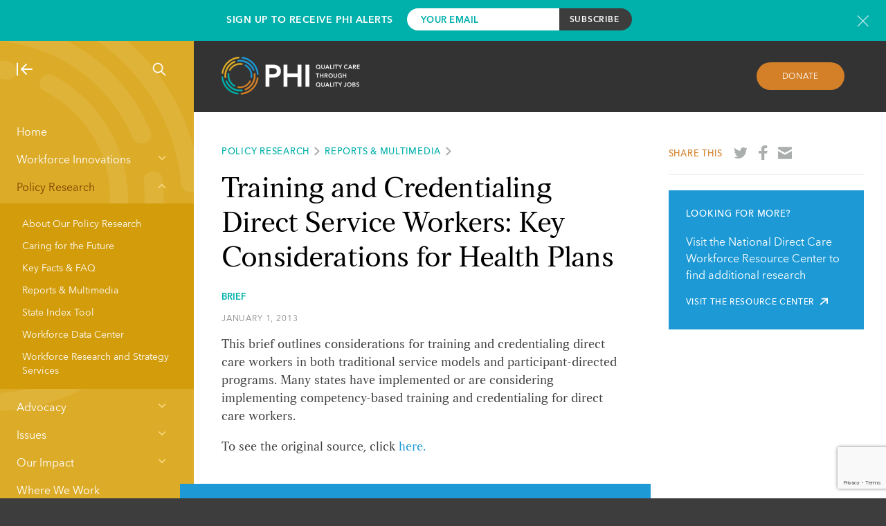

--- FILE ---
content_type: text/html; charset=UTF-8
request_url: https://www.phinational.org/resource/training-and-credentialing-direct-service-workers-key-considerations-for-health-plans/
body_size: 18775
content:
<!doctype html>
<html lang="en-US" class="">
    <head>
        
        <meta charset="UTF-8"/>
        <meta name="viewport" content="width=device-width, initial-scale=1"/>
        <meta http-equiv="X-UA-Compatible" content="IE=edge,chrome=1"/>
        <script type="text/javascript" src="//script.crazyegg.com/pages/scripts/0101/8181.js" async="async" ></script>
        <link rel="profile" href="http://gmpg.org/xfn/11"/>
<link rel="apple-touch-icon" sizes="180x180" href="/apple-touch-icon.png">
<link rel="icon" type="image/png" href="/favicon-32x32.png" sizes="32x32">
<link rel="icon" type="image/png" href="/favicon-16x16.png" sizes="16x16">
<link rel="manifest" href="/manifest.json">
<link rel="mask-icon" href="/safari-pinned-tab.svg" color="#1d9ad6">
<meta name="theme-color" content="#ffffff">
        <meta name='robots' content='index, follow, max-image-preview:large, max-snippet:-1, max-video-preview:-1' />
	<style>img:is([sizes="auto" i], [sizes^="auto," i]) { contain-intrinsic-size: 3000px 1500px }</style>
	                <meta prefix="og: http://ogp.me/ns#" property="og:image" content="" />
            
	<!-- This site is optimized with the Yoast SEO Premium plugin v22.4 (Yoast SEO v26.0) - https://yoast.com/wordpress/plugins/seo/ -->
	<title>Training and Credentialing Direct Service Workers: Key Considerations for Health Plans - PHI</title>
	<link rel="canonical" href="http://www.phinational.org/resource/training-and-credentialing-direct-service-workers-key-considerations-for-health-plans/" />
	<meta property="og:locale" content="en_US" />
	<meta property="og:type" content="article" />
	<meta property="og:title" content="Training and Credentialing Direct Service Workers: Key Considerations for Health Plans" />
	<meta property="og:description" content="This brief outlines considerations for training and credentialing direct care workers in both traditional service models and participant-directed programs. Many states have implemented or are considering implementing competency-based training and credentialing for direct care workers. To see the original source, click here." />
	<meta property="og:url" content="http://www.phinational.org/resource/training-and-credentialing-direct-service-workers-key-considerations-for-health-plans/" />
	<meta property="og:site_name" content="PHI" />
	<meta property="article:publisher" content="https://www.facebook.com/PHInational" />
	<meta property="article:modified_time" content="2020-03-10T18:00:45+00:00" />
	<meta name="twitter:card" content="summary_large_image" />
	<meta name="twitter:site" content="@phinational" />
	<script type="application/ld+json" class="yoast-schema-graph">{"@context":"https://schema.org","@graph":[{"@type":"WebPage","@id":"http://www.phinational.org/resource/training-and-credentialing-direct-service-workers-key-considerations-for-health-plans/","url":"http://www.phinational.org/resource/training-and-credentialing-direct-service-workers-key-considerations-for-health-plans/","name":"Training and Credentialing Direct Service Workers: Key Considerations for Health Plans - PHI","isPartOf":{"@id":"https://www.phinational.org/#website"},"datePublished":"2013-01-01T15:56:57+00:00","dateModified":"2020-03-10T18:00:45+00:00","breadcrumb":{"@id":"http://www.phinational.org/resource/training-and-credentialing-direct-service-workers-key-considerations-for-health-plans/#breadcrumb"},"inLanguage":"en-US","potentialAction":[{"@type":"ReadAction","target":["http://www.phinational.org/resource/training-and-credentialing-direct-service-workers-key-considerations-for-health-plans/"]}]},{"@type":"BreadcrumbList","@id":"http://www.phinational.org/resource/training-and-credentialing-direct-service-workers-key-considerations-for-health-plans/#breadcrumb","itemListElement":[{"@type":"ListItem","position":1,"name":"Home","item":"https://www.phinational.org/"},{"@type":"ListItem","position":2,"name":"Training and Credentialing Direct Service Workers: Key Considerations for Health Plans"}]},{"@type":"WebSite","@id":"https://www.phinational.org/#website","url":"https://www.phinational.org/","name":"PHI","description":"Quality Care Through Quality Jobs","potentialAction":[{"@type":"SearchAction","target":{"@type":"EntryPoint","urlTemplate":"https://www.phinational.org/?s={search_term_string}"},"query-input":{"@type":"PropertyValueSpecification","valueRequired":true,"valueName":"search_term_string"}}],"inLanguage":"en-US"}]}</script>
	<!-- / Yoast SEO Premium plugin. -->


<link rel='dns-prefetch' href='//www.phinational.org' />
<link rel='dns-prefetch' href='//js.hs-scripts.com' />
<!-- Global Site Tag (gtag.js) - Google Analytics -->
<script async src="https://www.googletagmanager.com/gtag/js?id=UA-9584866-1"></script>
<script>
    window.dataLayer = window.dataLayer || [];

    function gtag(){dataLayer.push(arguments)};

    gtag('js', new Date());
    gtag('config', 'UA-9584866-1');
</script>
<script type="text/javascript">
/* <![CDATA[ */
window._wpemojiSettings = {"baseUrl":"https:\/\/s.w.org\/images\/core\/emoji\/16.0.1\/72x72\/","ext":".png","svgUrl":"https:\/\/s.w.org\/images\/core\/emoji\/16.0.1\/svg\/","svgExt":".svg","source":{"concatemoji":"https:\/\/www.phinational.org\/wp-includes\/js\/wp-emoji-release.min.js?ver=6.8.2"}};
/*! This file is auto-generated */
!function(s,n){var o,i,e;function c(e){try{var t={supportTests:e,timestamp:(new Date).valueOf()};sessionStorage.setItem(o,JSON.stringify(t))}catch(e){}}function p(e,t,n){e.clearRect(0,0,e.canvas.width,e.canvas.height),e.fillText(t,0,0);var t=new Uint32Array(e.getImageData(0,0,e.canvas.width,e.canvas.height).data),a=(e.clearRect(0,0,e.canvas.width,e.canvas.height),e.fillText(n,0,0),new Uint32Array(e.getImageData(0,0,e.canvas.width,e.canvas.height).data));return t.every(function(e,t){return e===a[t]})}function u(e,t){e.clearRect(0,0,e.canvas.width,e.canvas.height),e.fillText(t,0,0);for(var n=e.getImageData(16,16,1,1),a=0;a<n.data.length;a++)if(0!==n.data[a])return!1;return!0}function f(e,t,n,a){switch(t){case"flag":return n(e,"\ud83c\udff3\ufe0f\u200d\u26a7\ufe0f","\ud83c\udff3\ufe0f\u200b\u26a7\ufe0f")?!1:!n(e,"\ud83c\udde8\ud83c\uddf6","\ud83c\udde8\u200b\ud83c\uddf6")&&!n(e,"\ud83c\udff4\udb40\udc67\udb40\udc62\udb40\udc65\udb40\udc6e\udb40\udc67\udb40\udc7f","\ud83c\udff4\u200b\udb40\udc67\u200b\udb40\udc62\u200b\udb40\udc65\u200b\udb40\udc6e\u200b\udb40\udc67\u200b\udb40\udc7f");case"emoji":return!a(e,"\ud83e\udedf")}return!1}function g(e,t,n,a){var r="undefined"!=typeof WorkerGlobalScope&&self instanceof WorkerGlobalScope?new OffscreenCanvas(300,150):s.createElement("canvas"),o=r.getContext("2d",{willReadFrequently:!0}),i=(o.textBaseline="top",o.font="600 32px Arial",{});return e.forEach(function(e){i[e]=t(o,e,n,a)}),i}function t(e){var t=s.createElement("script");t.src=e,t.defer=!0,s.head.appendChild(t)}"undefined"!=typeof Promise&&(o="wpEmojiSettingsSupports",i=["flag","emoji"],n.supports={everything:!0,everythingExceptFlag:!0},e=new Promise(function(e){s.addEventListener("DOMContentLoaded",e,{once:!0})}),new Promise(function(t){var n=function(){try{var e=JSON.parse(sessionStorage.getItem(o));if("object"==typeof e&&"number"==typeof e.timestamp&&(new Date).valueOf()<e.timestamp+604800&&"object"==typeof e.supportTests)return e.supportTests}catch(e){}return null}();if(!n){if("undefined"!=typeof Worker&&"undefined"!=typeof OffscreenCanvas&&"undefined"!=typeof URL&&URL.createObjectURL&&"undefined"!=typeof Blob)try{var e="postMessage("+g.toString()+"("+[JSON.stringify(i),f.toString(),p.toString(),u.toString()].join(",")+"));",a=new Blob([e],{type:"text/javascript"}),r=new Worker(URL.createObjectURL(a),{name:"wpTestEmojiSupports"});return void(r.onmessage=function(e){c(n=e.data),r.terminate(),t(n)})}catch(e){}c(n=g(i,f,p,u))}t(n)}).then(function(e){for(var t in e)n.supports[t]=e[t],n.supports.everything=n.supports.everything&&n.supports[t],"flag"!==t&&(n.supports.everythingExceptFlag=n.supports.everythingExceptFlag&&n.supports[t]);n.supports.everythingExceptFlag=n.supports.everythingExceptFlag&&!n.supports.flag,n.DOMReady=!1,n.readyCallback=function(){n.DOMReady=!0}}).then(function(){return e}).then(function(){var e;n.supports.everything||(n.readyCallback(),(e=n.source||{}).concatemoji?t(e.concatemoji):e.wpemoji&&e.twemoji&&(t(e.twemoji),t(e.wpemoji)))}))}((window,document),window._wpemojiSettings);
/* ]]> */
</script>
<style id='wp-emoji-styles-inline-css' type='text/css'>

	img.wp-smiley, img.emoji {
		display: inline !important;
		border: none !important;
		box-shadow: none !important;
		height: 1em !important;
		width: 1em !important;
		margin: 0 0.07em !important;
		vertical-align: -0.1em !important;
		background: none !important;
		padding: 0 !important;
	}
</style>
<link rel='stylesheet' id='wp-block-library-css' href='https://www.phinational.org/wp-includes/css/dist/block-library/style.min.css?ver=6.8.2' type='text/css' media='all' />
<style id='classic-theme-styles-inline-css' type='text/css'>
/*! This file is auto-generated */
.wp-block-button__link{color:#fff;background-color:#32373c;border-radius:9999px;box-shadow:none;text-decoration:none;padding:calc(.667em + 2px) calc(1.333em + 2px);font-size:1.125em}.wp-block-file__button{background:#32373c;color:#fff;text-decoration:none}
</style>
<style id='safe-svg-svg-icon-style-inline-css' type='text/css'>
.safe-svg-cover{text-align:center}.safe-svg-cover .safe-svg-inside{display:inline-block;max-width:100%}.safe-svg-cover svg{fill:currentColor;height:100%;max-height:100%;max-width:100%;width:100%}

</style>
<style id='global-styles-inline-css' type='text/css'>
:root{--wp--preset--aspect-ratio--square: 1;--wp--preset--aspect-ratio--4-3: 4/3;--wp--preset--aspect-ratio--3-4: 3/4;--wp--preset--aspect-ratio--3-2: 3/2;--wp--preset--aspect-ratio--2-3: 2/3;--wp--preset--aspect-ratio--16-9: 16/9;--wp--preset--aspect-ratio--9-16: 9/16;--wp--preset--color--black: #000000;--wp--preset--color--cyan-bluish-gray: #abb8c3;--wp--preset--color--white: #ffffff;--wp--preset--color--pale-pink: #f78da7;--wp--preset--color--vivid-red: #cf2e2e;--wp--preset--color--luminous-vivid-orange: #ff6900;--wp--preset--color--luminous-vivid-amber: #fcb900;--wp--preset--color--light-green-cyan: #7bdcb5;--wp--preset--color--vivid-green-cyan: #00d084;--wp--preset--color--pale-cyan-blue: #8ed1fc;--wp--preset--color--vivid-cyan-blue: #0693e3;--wp--preset--color--vivid-purple: #9b51e0;--wp--preset--gradient--vivid-cyan-blue-to-vivid-purple: linear-gradient(135deg,rgba(6,147,227,1) 0%,rgb(155,81,224) 100%);--wp--preset--gradient--light-green-cyan-to-vivid-green-cyan: linear-gradient(135deg,rgb(122,220,180) 0%,rgb(0,208,130) 100%);--wp--preset--gradient--luminous-vivid-amber-to-luminous-vivid-orange: linear-gradient(135deg,rgba(252,185,0,1) 0%,rgba(255,105,0,1) 100%);--wp--preset--gradient--luminous-vivid-orange-to-vivid-red: linear-gradient(135deg,rgba(255,105,0,1) 0%,rgb(207,46,46) 100%);--wp--preset--gradient--very-light-gray-to-cyan-bluish-gray: linear-gradient(135deg,rgb(238,238,238) 0%,rgb(169,184,195) 100%);--wp--preset--gradient--cool-to-warm-spectrum: linear-gradient(135deg,rgb(74,234,220) 0%,rgb(151,120,209) 20%,rgb(207,42,186) 40%,rgb(238,44,130) 60%,rgb(251,105,98) 80%,rgb(254,248,76) 100%);--wp--preset--gradient--blush-light-purple: linear-gradient(135deg,rgb(255,206,236) 0%,rgb(152,150,240) 100%);--wp--preset--gradient--blush-bordeaux: linear-gradient(135deg,rgb(254,205,165) 0%,rgb(254,45,45) 50%,rgb(107,0,62) 100%);--wp--preset--gradient--luminous-dusk: linear-gradient(135deg,rgb(255,203,112) 0%,rgb(199,81,192) 50%,rgb(65,88,208) 100%);--wp--preset--gradient--pale-ocean: linear-gradient(135deg,rgb(255,245,203) 0%,rgb(182,227,212) 50%,rgb(51,167,181) 100%);--wp--preset--gradient--electric-grass: linear-gradient(135deg,rgb(202,248,128) 0%,rgb(113,206,126) 100%);--wp--preset--gradient--midnight: linear-gradient(135deg,rgb(2,3,129) 0%,rgb(40,116,252) 100%);--wp--preset--font-size--small: 13px;--wp--preset--font-size--medium: 20px;--wp--preset--font-size--large: 36px;--wp--preset--font-size--x-large: 42px;--wp--preset--spacing--20: 0.44rem;--wp--preset--spacing--30: 0.67rem;--wp--preset--spacing--40: 1rem;--wp--preset--spacing--50: 1.5rem;--wp--preset--spacing--60: 2.25rem;--wp--preset--spacing--70: 3.38rem;--wp--preset--spacing--80: 5.06rem;--wp--preset--shadow--natural: 6px 6px 9px rgba(0, 0, 0, 0.2);--wp--preset--shadow--deep: 12px 12px 50px rgba(0, 0, 0, 0.4);--wp--preset--shadow--sharp: 6px 6px 0px rgba(0, 0, 0, 0.2);--wp--preset--shadow--outlined: 6px 6px 0px -3px rgba(255, 255, 255, 1), 6px 6px rgba(0, 0, 0, 1);--wp--preset--shadow--crisp: 6px 6px 0px rgba(0, 0, 0, 1);}:where(.is-layout-flex){gap: 0.5em;}:where(.is-layout-grid){gap: 0.5em;}body .is-layout-flex{display: flex;}.is-layout-flex{flex-wrap: wrap;align-items: center;}.is-layout-flex > :is(*, div){margin: 0;}body .is-layout-grid{display: grid;}.is-layout-grid > :is(*, div){margin: 0;}:where(.wp-block-columns.is-layout-flex){gap: 2em;}:where(.wp-block-columns.is-layout-grid){gap: 2em;}:where(.wp-block-post-template.is-layout-flex){gap: 1.25em;}:where(.wp-block-post-template.is-layout-grid){gap: 1.25em;}.has-black-color{color: var(--wp--preset--color--black) !important;}.has-cyan-bluish-gray-color{color: var(--wp--preset--color--cyan-bluish-gray) !important;}.has-white-color{color: var(--wp--preset--color--white) !important;}.has-pale-pink-color{color: var(--wp--preset--color--pale-pink) !important;}.has-vivid-red-color{color: var(--wp--preset--color--vivid-red) !important;}.has-luminous-vivid-orange-color{color: var(--wp--preset--color--luminous-vivid-orange) !important;}.has-luminous-vivid-amber-color{color: var(--wp--preset--color--luminous-vivid-amber) !important;}.has-light-green-cyan-color{color: var(--wp--preset--color--light-green-cyan) !important;}.has-vivid-green-cyan-color{color: var(--wp--preset--color--vivid-green-cyan) !important;}.has-pale-cyan-blue-color{color: var(--wp--preset--color--pale-cyan-blue) !important;}.has-vivid-cyan-blue-color{color: var(--wp--preset--color--vivid-cyan-blue) !important;}.has-vivid-purple-color{color: var(--wp--preset--color--vivid-purple) !important;}.has-black-background-color{background-color: var(--wp--preset--color--black) !important;}.has-cyan-bluish-gray-background-color{background-color: var(--wp--preset--color--cyan-bluish-gray) !important;}.has-white-background-color{background-color: var(--wp--preset--color--white) !important;}.has-pale-pink-background-color{background-color: var(--wp--preset--color--pale-pink) !important;}.has-vivid-red-background-color{background-color: var(--wp--preset--color--vivid-red) !important;}.has-luminous-vivid-orange-background-color{background-color: var(--wp--preset--color--luminous-vivid-orange) !important;}.has-luminous-vivid-amber-background-color{background-color: var(--wp--preset--color--luminous-vivid-amber) !important;}.has-light-green-cyan-background-color{background-color: var(--wp--preset--color--light-green-cyan) !important;}.has-vivid-green-cyan-background-color{background-color: var(--wp--preset--color--vivid-green-cyan) !important;}.has-pale-cyan-blue-background-color{background-color: var(--wp--preset--color--pale-cyan-blue) !important;}.has-vivid-cyan-blue-background-color{background-color: var(--wp--preset--color--vivid-cyan-blue) !important;}.has-vivid-purple-background-color{background-color: var(--wp--preset--color--vivid-purple) !important;}.has-black-border-color{border-color: var(--wp--preset--color--black) !important;}.has-cyan-bluish-gray-border-color{border-color: var(--wp--preset--color--cyan-bluish-gray) !important;}.has-white-border-color{border-color: var(--wp--preset--color--white) !important;}.has-pale-pink-border-color{border-color: var(--wp--preset--color--pale-pink) !important;}.has-vivid-red-border-color{border-color: var(--wp--preset--color--vivid-red) !important;}.has-luminous-vivid-orange-border-color{border-color: var(--wp--preset--color--luminous-vivid-orange) !important;}.has-luminous-vivid-amber-border-color{border-color: var(--wp--preset--color--luminous-vivid-amber) !important;}.has-light-green-cyan-border-color{border-color: var(--wp--preset--color--light-green-cyan) !important;}.has-vivid-green-cyan-border-color{border-color: var(--wp--preset--color--vivid-green-cyan) !important;}.has-pale-cyan-blue-border-color{border-color: var(--wp--preset--color--pale-cyan-blue) !important;}.has-vivid-cyan-blue-border-color{border-color: var(--wp--preset--color--vivid-cyan-blue) !important;}.has-vivid-purple-border-color{border-color: var(--wp--preset--color--vivid-purple) !important;}.has-vivid-cyan-blue-to-vivid-purple-gradient-background{background: var(--wp--preset--gradient--vivid-cyan-blue-to-vivid-purple) !important;}.has-light-green-cyan-to-vivid-green-cyan-gradient-background{background: var(--wp--preset--gradient--light-green-cyan-to-vivid-green-cyan) !important;}.has-luminous-vivid-amber-to-luminous-vivid-orange-gradient-background{background: var(--wp--preset--gradient--luminous-vivid-amber-to-luminous-vivid-orange) !important;}.has-luminous-vivid-orange-to-vivid-red-gradient-background{background: var(--wp--preset--gradient--luminous-vivid-orange-to-vivid-red) !important;}.has-very-light-gray-to-cyan-bluish-gray-gradient-background{background: var(--wp--preset--gradient--very-light-gray-to-cyan-bluish-gray) !important;}.has-cool-to-warm-spectrum-gradient-background{background: var(--wp--preset--gradient--cool-to-warm-spectrum) !important;}.has-blush-light-purple-gradient-background{background: var(--wp--preset--gradient--blush-light-purple) !important;}.has-blush-bordeaux-gradient-background{background: var(--wp--preset--gradient--blush-bordeaux) !important;}.has-luminous-dusk-gradient-background{background: var(--wp--preset--gradient--luminous-dusk) !important;}.has-pale-ocean-gradient-background{background: var(--wp--preset--gradient--pale-ocean) !important;}.has-electric-grass-gradient-background{background: var(--wp--preset--gradient--electric-grass) !important;}.has-midnight-gradient-background{background: var(--wp--preset--gradient--midnight) !important;}.has-small-font-size{font-size: var(--wp--preset--font-size--small) !important;}.has-medium-font-size{font-size: var(--wp--preset--font-size--medium) !important;}.has-large-font-size{font-size: var(--wp--preset--font-size--large) !important;}.has-x-large-font-size{font-size: var(--wp--preset--font-size--x-large) !important;}
:where(.wp-block-post-template.is-layout-flex){gap: 1.25em;}:where(.wp-block-post-template.is-layout-grid){gap: 1.25em;}
:where(.wp-block-columns.is-layout-flex){gap: 2em;}:where(.wp-block-columns.is-layout-grid){gap: 2em;}
:root :where(.wp-block-pullquote){font-size: 1.5em;line-height: 1.6;}
</style>
<link rel='stylesheet' id='contact-form-7-css' href='https://www.phinational.org/wp-content/plugins/contact-form-7/includes/css/styles.css?ver=6.1.1' type='text/css' media='all' />
<link rel='stylesheet' id='all-css' href='https://www.phinational.org/wp-content/themes/phi/style.css?ver=6.8.2' type='text/css' media='all' />
<link rel='stylesheet' id='main-css' href='https://www.phinational.org/wp-content/themes/phi/static/css/main.css?ver=1.4.7' type='text/css' media='all' />
<link rel='stylesheet' id='tailwind-css' href='https://www.phinational.org/wp-content/themes/phi/static/css/tailwind.css?ver=1.4.7' type='text/css' media='all' />
<link rel="https://api.w.org/" href="https://www.phinational.org/wp-json/" /><link rel="EditURI" type="application/rsd+xml" title="RSD" href="https://www.phinational.org/xmlrpc.php?rsd" />
<meta name="generator" content="WordPress 6.8.2" />
<link rel='shortlink' href='https://www.phinational.org/?p=16256' />
			<!-- DO NOT COPY THIS SNIPPET! Start of Page Analytics Tracking for HubSpot WordPress plugin v11.3.21-->
			<script class="hsq-set-content-id" data-content-id="blog-post">
				var _hsq = _hsq || [];
				_hsq.push(["setContentType", "blog-post"]);
			</script>
			<!-- DO NOT COPY THIS SNIPPET! End of Page Analytics Tracking for HubSpot WordPress plugin -->
			<script>(function (window) {
    console.log('Loading marker.io plugin...');

    if (window.__Marker || window !== window.top) { return; }
    window.__Marker = {};

    window.markerConfig = {
      project: '661ebcb09e9ca9216f7a8b9a',
      source: 'wordpress',
      
    };

    const script = document.createElement('script');
    script.async = 1;
    script.src = 'https://edge.marker.io/latest/shim.js';
    document.head.appendChild(script);
  })(window);</script><style type="text/css">.broken_link, a.broken_link {
	text-decoration: line-through;
}</style>    </head>
    <body class="wp-singular resource-template-default single single-resource postid-16256 wp-theme-phi">
                
<div class="subscribe-bar">
    <div class="inner-container">
        <div class="text">
            <h3>Sign Up to Receive PHI Alerts</h3>
        </div>
        <form action="https://phinational.us2.list-manage.com/subscribe/post?u=9f1375c9d97065a2ffcbbbebb&amp;id=c60b5976a3" method="post" id="mc-embedded-subscribe-form" name="mc-embedded-subscribe-form" class="validate" target="_blank" novalidate>
                <div class="mc-field-group">
                    <input type="email" value="" name="EMAIL" class="required email" id="mce-EMAIL-subscribe" placeholder="Your Email">
                </div>
                <div id="mce-responses" class="clear">
                    <div class="response" id="mce-error-response" style="display:none"></div>
                    <div class="response" id="mce-success-response" style="display:none"></div>
                </div>
                <!-- real people should not fill this in and expect good things - do not remove this or risk form bot signups-->
                <div style="position: absolute; left: -5000px;" aria-hidden="true"><input type="text" name="b_9f1375c9d97065a2ffcbbbebb_c60b5976a3" tabindex="-1" value=""></div>
                <!-- <div class="recaptcha-terms" style="font-size: 11px; margin-top: 5px;">
                    This site is protected by reCAPTCHA.
                </div> -->
                <input type="submit" value="Subscribe" name="subscribe" id="mc-embedded-subscribe" class="button">
        </form>
        <a href="javascript:void(0);" class="newsletter-modal-header__close subscribe-bar__close" rel="modal:close" title="Close newsletter signup form"></a>
    </div>
</div>
            
        <a class="skip-link screen-reader-text" href="#content">Skip to content</a>

        <div class="site-container">
            <div class="main-nav-container">
    <div class="main-nav" style="background-image: url(https://www.phinational.org/wp-content/themes/phi/static/images/phi-watermark.svg);">
        <div class="main-nav-show-hide-search">
            <a href="#" class="nav-collapse"><img src="https://www.phinational.org/wp-content/themes/phi/static/images/icon-nav-collapse.svg" alt="Collapse Navigation"/></a>
            <a href="#" class="nav-expand"><img src="https://www.phinational.org/wp-content/themes/phi/static/images/icon-nav-expand.svg" alt="Expand Navigation"/></a>
                        <a href="#" id="site-search" class="nav-search"><img src="https://www.phinational.org/wp-content/themes/phi/static/images/icon-nav-search.svg" alt="Search"/></a>
            
        </div>
        <div class="main-nav-menus">
            <div class="main-nav-menus-ruler">
                <div class="main-navigation-wrapper">
                                        <div class="menu-main-menu-container"><ul id="menu-main-menu" class="menu"><li id="menu-item-11802" class="menu-item menu-item-type-post_type menu-item-object-page menu-item-home menu-item-11802"><a href="https://www.phinational.org/">Home</a></li>
<li id="menu-item-11817" class="menu-item menu-item-type-custom menu-item-object-custom menu-item-has-children menu-item-11817"><a href="#">Workforce Innovations</a>
<ul class="sub-menu">
	<li id="menu-item-438" class="menu-item menu-item-type-post_type menu-item-object-page menu-item-438"><a href="https://www.phinational.org/workforce-innovations/">About Our Services</a></li>
	<li id="menu-item-11819" class="menu-item menu-item-type-post_type menu-item-object-service menu-item-11819"><a href="https://www.phinational.org/service/advanced-roles/">Advanced Roles</a></li>
	<li id="menu-item-11820" class="menu-item menu-item-type-post_type menu-item-object-service menu-item-11820"><a href="https://www.phinational.org/service/curriculum-design/">Curriculum Design</a></li>
	<li id="menu-item-11822" class="menu-item menu-item-type-post_type menu-item-object-service menu-item-11822"><a href="https://www.phinational.org/service/organizational-development/">Organizational &#038; Leadership Development</a></li>
	<li id="menu-item-11823" class="menu-item menu-item-type-post_type menu-item-object-service menu-item-11823"><a href="https://www.phinational.org/service/phi-coaching-approach/">PHI Coaching Approach®</a></li>
	<li id="menu-item-11825" class="menu-item menu-item-type-post_type menu-item-object-service menu-item-11825"><a href="https://www.phinational.org/service/recruitment-and-retention/">Recruitment &#038; Retention</a></li>
	<li id="menu-item-11827" class="menu-item menu-item-type-post_type menu-item-object-service menu-item-11827"><a href="https://www.phinational.org/service/training-and-advancement/">Training</a></li>
</ul>
</li>
<li id="menu-item-11815" class="menu-item menu-item-type-custom menu-item-object-custom menu-item-has-children menu-item-11815 current-menu-parent is-active"><a href="#">Policy Research</a>
<ul class="sub-menu">
	<li id="menu-item-11809" class="menu-item menu-item-type-post_type menu-item-object-page menu-item-11809"><a href="https://www.phinational.org/policy-research/">About Our Policy Research</a></li>
	<li id="menu-item-16033" class="menu-item menu-item-type-post_type menu-item-object-page menu-item-16033"><a href="https://www.phinational.org/caringforthefuture/">Caring for the Future</a></li>
	<li id="menu-item-13328" class="menu-item menu-item-type-post_type menu-item-object-page menu-item-13328"><a href="https://www.phinational.org/policy-research/key-facts-faq/">Key Facts &#038; FAQ</a></li>
	<li id="menu-item-12012" class="menu-item menu-item-type-post_type menu-item-object-page menu-item-12012"><a href="https://www.phinational.org/policy-research/reports-multimedia/">Reports &#038; Multimedia</a></li>
	<li id="menu-item-21850" class="menu-item menu-item-type-post_type menu-item-object-page menu-item-21850"><a href="https://www.phinational.org/state-index-tool/">State Index Tool</a></li>
	<li id="menu-item-11804" class="menu-item menu-item-type-post_type menu-item-object-page menu-item-11804"><a href="https://www.phinational.org/policy-research/workforce-data-center/">Workforce Data Center</a></li>
	<li id="menu-item-11826" class="menu-item menu-item-type-post_type menu-item-object-service menu-item-11826"><a href="https://www.phinational.org/service/research-strategy/">Workforce Research and Strategy Services</a></li>
</ul>
</li>
<li id="menu-item-11816" class="menu-item menu-item-type-custom menu-item-object-custom menu-item-has-children menu-item-11816"><a href="#">Advocacy</a>
<ul class="sub-menu">
	<li id="menu-item-11810" class="menu-item menu-item-type-post_type menu-item-object-page menu-item-11810"><a href="https://www.phinational.org/advocacy/">About Our Advocacy</a></li>
	<li id="menu-item-20248" class="menu-item menu-item-type-post_type menu-item-object-page menu-item-20248"><a href="https://www.phinational.org/advocacy/state/">State</a></li>
	<li id="menu-item-11806" class="menu-item menu-item-type-post_type menu-item-object-page menu-item-11806"><a href="https://www.phinational.org/advocacy/federal/">Federal</a></li>
	<li id="menu-item-11807" class="menu-item menu-item-type-post_type menu-item-object-page menu-item-11807"><a href="https://www.phinational.org/advocacy/state-developments/">State Developments</a></li>
	<li id="menu-item-21148" class="menu-item menu-item-type-custom menu-item-object-custom menu-item-21148"><a href="https://www.togetherincare.org/">The Direct Care Worker and  Family Caregiver Initiative</a></li>
	<li id="menu-item-11808" class="menu-item menu-item-type-post_type menu-item-object-page menu-item-11808"><a href="https://www.phinational.org/advocacy/60-caregiver-issues/">#60CaregiverIssues</a></li>
	<li id="menu-item-12272" class="menu-item menu-item-type-post_type menu-item-object-page menu-item-12272"><a href="https://www.phinational.org/advocacy/matching-service-registries/">Matching Service Registries</a></li>
	<li id="menu-item-12288" class="menu-item menu-item-type-post_type menu-item-object-page menu-item-12288"><a href="https://www.phinational.org/advocacy/personal-care-aide-wages/">Personal Care Aide Wages</a></li>
	<li id="menu-item-12292" class="menu-item menu-item-type-post_type menu-item-object-page menu-item-12292"><a href="https://www.phinational.org/advocacy/home-health-aide-wages/">Home Health Aide Wages</a></li>
	<li id="menu-item-12295" class="menu-item menu-item-type-post_type menu-item-object-page menu-item-12295"><a href="https://www.phinational.org/advocacy/nursing-assistant-wages/">Nursing Assistant Wages</a></li>
	<li id="menu-item-12558" class="menu-item menu-item-type-post_type menu-item-object-page menu-item-12558"><a href="https://www.phinational.org/advocacy/personal-care-aide-training-requirements/">Personal Care Aide Training Requirements</a></li>
	<li id="menu-item-12550" class="menu-item menu-item-type-post_type menu-item-object-page menu-item-12550"><a href="https://www.phinational.org/advocacy/home-health-aide-training-requirements-state-2016/">Home Health Aide Training Requirements</a></li>
	<li id="menu-item-12544" class="menu-item menu-item-type-post_type menu-item-object-page menu-item-12544"><a href="https://www.phinational.org/advocacy/nurse-aide-training-requirements-state-2016/">Nursing Assistant Training Requirements</a></li>
	<li id="menu-item-11824" class="menu-item menu-item-type-post_type menu-item-object-service menu-item-11824"><a href="https://www.phinational.org/service/public-education-messaging/">Public Education and Messaging Services</a></li>
</ul>
</li>
<li id="menu-item-11828" class="menu-item menu-item-type-custom menu-item-object-custom menu-item-has-children menu-item-11828"><a href="#">Issues</a>
<ul class="sub-menu">
	<li id="menu-item-495" class="menu-item menu-item-type-post_type menu-item-object-page menu-item-495"><a href="https://www.phinational.org/issues/">About the Issues</a></li>
	<li id="menu-item-11836" class="menu-item menu-item-type-post_type menu-item-object-issue menu-item-11836"><a href="https://www.phinational.org/issue/financing/">Financing</a></li>
	<li id="menu-item-11837" class="menu-item menu-item-type-post_type menu-item-object-issue menu-item-11837"><a href="https://www.phinational.org/issue/compensation/">Compensation</a></li>
	<li id="menu-item-11838" class="menu-item menu-item-type-post_type menu-item-object-issue menu-item-11838"><a href="https://www.phinational.org/issue/training/">Training</a></li>
	<li id="menu-item-11839" class="menu-item menu-item-type-post_type menu-item-object-issue menu-item-11839"><a href="https://www.phinational.org/issue/workforce-interventions/">Workforce Interventions</a></li>
	<li id="menu-item-11840" class="menu-item menu-item-type-post_type menu-item-object-issue menu-item-11840"><a href="https://www.phinational.org/issue/data-collection/">Data Collection</a></li>
	<li id="menu-item-11841" class="menu-item menu-item-type-post_type menu-item-object-issue menu-item-11841"><a href="https://www.phinational.org/issue/direct-care-workers/">Direct Care Workers</a></li>
	<li id="menu-item-18888" class="menu-item menu-item-type-post_type menu-item-object-issue menu-item-18888"><a href="https://www.phinational.org/issue/equity/">Equity</a></li>
	<li id="menu-item-18889" class="menu-item menu-item-type-post_type menu-item-object-issue menu-item-18889"><a href="https://www.phinational.org/issue/public-narrative/">Public Narrative</a></li>
	<li id="menu-item-18890" class="menu-item menu-item-type-post_type menu-item-object-issue menu-item-18890"><a href="https://www.phinational.org/issue/covid-19/">COVID-19</a></li>
</ul>
</li>
<li id="menu-item-12232" class="menu-item menu-item-type-custom menu-item-object-custom menu-item-has-children menu-item-12232"><a href="#">Our Impact</a>
<ul class="sub-menu">
	<li id="menu-item-420" class="menu-item menu-item-type-post_type menu-item-object-page menu-item-420"><a href="https://www.phinational.org/our-impact/">About Our Impact</a></li>
	<li id="menu-item-12039" class="menu-item menu-item-type-post_type menu-item-object-page menu-item-12039"><a href="https://www.phinational.org/our-impact/impact-stories/">Impact Stories</a></li>
	<li id="menu-item-12038" class="menu-item menu-item-type-post_type menu-item-object-page menu-item-12038"><a href="https://www.phinational.org/our-impact/case-studies/">Case Studies</a></li>
</ul>
</li>
<li id="menu-item-511" class="menu-item menu-item-type-post_type menu-item-object-page menu-item-511"><a href="https://www.phinational.org/where-we-work/">Where We Work</a></li>
</ul></div>                                    </div>
                        <a class="arrow-link arrow-link--white" href="https://www.phinational.org/national-resource-center" target='_blank'><span>THE NATIONAL DIRECT CARE WORKFORCE RESOURCE CENTER</span><img src="https://www.phinational.org/wp-content/themes/phi/static/images/external-link-arrow.svg" alt="THE NATIONAL DIRECT CARE WORKFORCE RESOURCE CENTER" /></a>

        <div class="menu-utility-menu-container"><ul id="menu-utility-menu" class="menu"><li id="menu-item-246" class="menu-item menu-item-type-post_type menu-item-object-page menu-item-246"><a href="https://www.phinational.org/about/">About Us</a></li>
<li id="menu-item-19729" class="menu-item menu-item-type-post_type menu-item-object-page menu-item-19729"><a href="https://www.phinational.org/equity-institute/">Equity Institute</a></li>
<li id="menu-item-427" class="menu-item menu-item-type-post_type menu-item-object-page menu-item-427"><a href="https://www.phinational.org/news/">Newsroom</a></li>
<li id="menu-item-17736" class="menu-item menu-item-type-post_type menu-item-object-page menu-item-17736"><a href="https://www.phinational.org/worker-stories/">Worker Stories</a></li>
<li id="menu-item-11019" class="menu-item menu-item-type-post_type menu-item-object-page menu-item-11019"><a href="https://www.phinational.org/contact-us/">Contact Us</a></li>
</ul><div></div></div>            </div>
            <!-- <div class="scroll-me">
                <div class="scroll-buttons">
                    <button class="scroll-down">Scroll Down</button>
                    <button class="scroll-up">Scroll Up</button>
                </div>
                <span class="scroll-label">Scroll</span>
            </div> -->
        </div>
    </div>
</div>
            <div class="site-content-container">
                <div class="overhang-padded basic-page-top">
        <a href="/" class="basic-page-top-logo"><img src="https://www.phinational.org/wp-content/themes/phi/static/images/phi-logo.png" alt="PHI"/></a>
    <a href="#" class="button button--orange donate-button basic-page-top-donate">Donate</a>
    </div>
<article id="resource-16256" class="detail-page detail-page-report">
    <div class="overhang-padded content-grid detail-page-content">
        <div class="content-grid-row">
            <div class="column-two-thirds detail-page-content__body">
                <div class="content-grid-row kicker">
                    <a href="https://www.phinational.org/policy-research/">Policy Research</a><a href="https://www.phinational.org/policy-research/reports-multimedia/">Reports &amp; Multimedia</a>
                </div>
                <h1>Training and Credentialing Direct Service Workers: Key Considerations for Health Plans</h1>
                <div class="detail-page-report-meta">
                                    <span class="detail-page-report-meta__type">Brief</span>
                                                </div>
                                <div class="detail-page-content__body-content">
                    <div class="date-kicker">January 1, 2013</div>
                
                                    
                
                                
                    <p>This brief outlines considerations for training and credentialing direct care workers in both traditional service models and participant-directed programs. Many states have implemented or are considering implementing competency-based training and credentialing for direct care workers.</p>
<p>To see the original source, click <a href="https://www.resourcesforintegratedcare.com/sites/default/files/HCBS_Training__Credentialing_5-8-13.pdf">here.</a></p>
                </div>
                <section class="overhang-container overhang-container--white content-grid detail-page-key-takeaways">
    <div class="content-grid-row">
        <div class="column-two-thirds">
            <h3>Key Takeaways</h3>
            <div class="detail-page-key-takeaways-list">
                            <div class="detail-page-key-takeaways-list__item">
                    <span>This brief provides strategies for recruiting and retaining a diverse direct care workforce. It includes approaches for inclusive hiring practices, supporting staff through inclusivity, and proving comprehensive training for direct care workers, and more.</span>
                    <a href="https://twitter.com/share?text=This+brief+provides+strategies+for+recruiting+and+retaining+a+diverse+direct+care+workforce.+It+includes+approaches+for+inclusive+hiring+practices%2C+supporting+staff+through+inclusivity%2C+and+proving+comprehensive+training+for+direct+care+workers%2C+and+more.&url=https%3A%2F%2Fwww.phinational.org%2Fresource%2Ftraining-and-credentialing-direct-service-workers-key-considerations-for-health-plans%2F&via=phinational" target="_blank" style="background-image: url(https://www.phinational.org/wp-content/themes/phi/static/images/twitter-blue.svg);"></a>
                </div>
                            <div class="detail-page-key-takeaways-list__item">
                    <span>Provider agencies may need incentives or other support to provide training to their direct care workers.</span>
                    <a href="https://twitter.com/share?text=Provider+agencies+may+need+incentives+or+other+support+to+provide+training+to+their+direct+care+workers.&url=https%3A%2F%2Fwww.phinational.org%2Fresource%2Ftraining-and-credentialing-direct-service-workers-key-considerations-for-health-plans%2F&via=phinational" target="_blank" style="background-image: url(https://www.phinational.org/wp-content/themes/phi/static/images/twitter-blue.svg);"></a>
                </div>
                            <div class="detail-page-key-takeaways-list__item">
                    <span>State training requirements for direct care workers are often different across occupations and programs.</span>
                    <a href="https://twitter.com/share?text=State+training+requirements+for+direct+care+workers+are+often+different+across+occupations+and+programs.&url=https%3A%2F%2Fwww.phinational.org%2Fresource%2Ftraining-and-credentialing-direct-service-workers-key-considerations-for-health-plans%2F&via=phinational" target="_blank" style="background-image: url(https://www.phinational.org/wp-content/themes/phi/static/images/twitter-blue.svg);"></a>
                </div>
                        </div>
        </div>
        <div class="column-third-last">&nbsp;</div>
    </div>
</section>
                <!-- **** TODO: SOURCES **** -->
                            </div>
            <div class="column-third-last">
                <div class="detail-page-share">
    <span>Share This</span>
    <a href="https://twitter.com/share?url=https%3A%2F%2Fwww.phinational.org%2Fresource%2Ftraining-and-credentialing-direct-service-workers-key-considerations-for-health-plans%2F&via=phinational" target="_blank" style="background-image: url(https://www.phinational.org/wp-content/themes/phi/static/images/share-twitter.svg);"><span class="screen-reader-text">Share on Twitter</span></a>
    <a href="https://www.facebook.com/sharer/sharer.php?u=https%3A%2F%2Fwww.phinational.org%2Fresource%2Ftraining-and-credentialing-direct-service-workers-key-considerations-for-health-plans%2F" target="_blank" style="background-image: url(https://www.phinational.org/wp-content/themes/phi/static/images/share-facebook.svg);"><span class="screen-reader-text">Share on Facebook</span></a>
    <a href="mailto:?subject=Training and Credentialing Direct Service Workers: Key Considerations for Health Plans&body=https://www.phinational.org/resource/training-and-credentialing-direct-service-workers-key-considerations-for-health-plans/" style="background-image: url(https://www.phinational.org/wp-content/themes/phi/static/images/share-email.svg);"><span class="screen-reader-text">Share by email</span></a>
</div>
                                             <aside class="more-policy external-nrc-cta-small">
    <div class="kicker">LOOKING FOR MORE? </div>
    <p>Visit the National Direct Care Workforce Resource Center to find additional research</p>
            <a class="arrow-link arrow-link--white" href="https://phinational.org/national-resource-center/" target='_blank'><span>VISIT THE RESOURCE CENTER</span><img src="https://www.phinational.org/wp-content/themes/phi/static/images/external-link-arrow.svg" alt="VISIT THE RESOURCE CENTER" /></a>

        </aside>

            </div>
        </div>
    </div>
</article>
<section class="overhang-container overhang-container--blue-right content-grid bottom-cta-area">
    <div class="content-grid-row bottom-cta-area-content">
        <div class="content-grid-row bottom-cta-area-wrapper bottom-cta-area-wrapper-new">
                    <article class="column-half feature-block-cta">
                <p class="imgWrap">
                    <img class="feature-block-cta-logo" src="https://www.phinational.org/wp-content/themes/phi/static/images/icon-60-issues-blue.svg" alt="Caring for the Future"/>
                </p>
                <h3 class="cta-header">Caring for the Future</h3>
                <div class="feature-block-cta-description">
                    Our new policy report takes an extensive look at today's direct care workforce—in five installments.                </div>
                <div class="feature-block-cta-action">
                        <a class="arrow-link arrow-link--blue" href="https://phinational.org/caringforthefuture/"><span>Learn More</span><img src="https://www.phinational.org/wp-content/themes/phi/static/images/arrow-cta-right-blue.svg" alt="Learn More" /></a>

                    </div>
            </article>
                    <article class="column-half feature-block-cta">
                <p class="imgWrap">
                    <img class="feature-block-cta-logo" src="https://www.phinational.org/wp-content/themes/phi/static/images/icon-wfdc-blue.svg" alt="Workforce Data Center"/>
                </p>
                <h3 class="cta-header">Workforce Data Center</h3>
                <div class="feature-block-cta-description">
                    From wages to employment statistics, find the latest data on the direct care workforce.                </div>
                <div class="feature-block-cta-action">
                        <a class="arrow-link arrow-link--blue" href="https://phinational.org/policy-research/workforce-data-center/"><span>Visit The Data Center</span><img src="https://www.phinational.org/wp-content/themes/phi/static/images/arrow-cta-right-blue.svg" alt="Visit The Data Center" /></a>

                    </div>
            </article>
                    <div class="bottom-cta-area-side-image">
                <img src="https://www.phinational.org/wp-content/uploads/2017/05/Key-Takeaway_2017.png" alt=""/>
            </div>
        </div>
    </div>
</section>
<div class="overhang-padded feature-block feature-block--blue bottom-cta-pad">
</div>
<div class="footer-container content-grid overhang-padded">
    <div class="content-grid-row">
        <div class="column-third">
            <h3 class="cta-header">Support PHI's Work</h3>
            <div class="footer-cta-text">A tax-deductible gift ensures everyone can access paid care to support their loved ones.</div>
            <div class="footer-action">
                    <a class="arrow-link" href="https://www.phinational.org/donate/"><span>Donate Now</span><img src="https://www.phinational.org/wp-content/themes/phi/static/images/arrow-cta-right-yellow.svg" alt="Donate Now" /></a>

                </div>
        </div>
        <div class="column-third">
            <h3 class="cta-header">Sign Up to Receive PHI Alerts</h3>
            <div class="footer-cta-text">Stay informed on the latest direct care news and updates from PHI.</div>
            <div class="footer-action">
                    <a class="arrow-link" href="/sign-up"><span>Sign Up</span><img src="https://www.phinational.org/wp-content/themes/phi/static/images/arrow-cta-right-yellow.svg" alt="Sign Up" /></a>

                </div>
        </div>
        <div class="column-third-last">
            <a href="https://app.candid.org/profile/6918947/paraprofessional-healthcare-institute-inc/?pkId=1f002d20-fe0f-4f69-a904-e83ec648cbf3&isActive=true" target="_blank"><img style="width: 130px; height: 130px; object-fit: contain;" src="https://www.phinational.org/wp-content/uploads/2024/07/candid-seal-platinum-2025.png"/></a>        </div>
    </div>
    <div class="content-grid-row">
        <div class="footer-bottom-left">
            <div>
                261 Madison Avenue, Suite 913, New York, NY 10016<span style="margin: 0 0.5rem">|</span>tel: (718) 402-7766            </div>
            <div>
                <div class="menu-footer-menu-container"><ul id="menu-footer-menu" class="menu"><li id="menu-item-8234" class="menu-item menu-item-type-post_type menu-item-object-page menu-item-8234"><a href="https://www.phinational.org/about/privacy-policy/">Privacy Policy</a></li>
<li id="menu-item-8233" class="menu-item menu-item-type-post_type menu-item-object-page menu-item-8233"><a href="https://www.phinational.org/about/terms-of-service/">Terms of Service</a></li>
</ul></div>                <div class="footer-credit">
                    © 2025 PHI<!--
                    --><span style="margin: 0 0.5rem">|</span><!--
                    -->Created by <a href="https://constructive.co" target="_blank">Constructive</a>
                </div>
            </div>
        </div>
        <div class="footer-bottom-social">
            <a href="https://twitter.com/phinational/" target="_blank" style="background-image: url(https://www.phinational.org/wp-content/themes/phi/static/images/footer-twitter.svg);"><span class="screen-reader-text">Share on Twitter</span></a>
            <a href="https://www.facebook.com/PHInational" target="_blank" style="background-image: url(https://www.phinational.org/wp-content/themes/phi/static/images/footer-facebook.svg);"><span class="screen-reader-text">Share on Facebook</span></a>
            <a href="https://www.linkedin.com/company/phinational" target="_blank" style="margin-top: 1px; background-image: url(https://www.phinational.org/wp-content/themes/phi/static/images/footer-linkedin.svg);"><span class="screen-reader-text">Visit our LinkedIn</span></a>
            <a href="/contact-us/" style="background-image: url(https://www.phinational.org/wp-content/themes/phi/static/images/footer-email.svg);"><span class="screen-reader-text">Share by email</span></a>
        </div>
    </div>
</div>
<section id="search-modal" class="content-grid modal search-modal">
    <div class="content-grid-row content-grid-row__center search-modal-header">
        <h2>Search The Site</h2>
        <a href="#close" class="search-modal-header__close" rel="modal:close" title="Close search">Close</a>
    </div>
    <form class="list-page-filter">
        <div class="content-grid-row content-grid-row__center search-modal-filters">
            <div class="search-modal-filters-column search-modal-filters-column-text">
                <input type="text" class="list-page-filter-keyword" id="search-modal-keyword" name="search-modal-keyword" placeholder="Enter Keywords"/>
            </div>
            <div class="search-modal-filters-column search-modal-filters-column-select">
                <select class="list-page-filter-type" id="search-modal-filter-type" name="search-modal-filter-type" style="width:100%" data-placeholder="Type" data-allow-clear="true" data-minimum-results-for-search="-1">
                    <option value=""></option>
                    <option value="news">News</option>
                    <option value="post">Opinion</option>
                    <option value="state_development">State Development</option>
                    <option value="resource">Resource</option>
                    <option value="case_study">Case Study</option>
                    <option value="impact_story">Impact Story</option>
                    <option value="expert">Expert</option>
                    <option value="scap">Client / Partner / Supporter / New York City System</option>
                    <option value="job">Job Opening</option>
                    <option value="page">Page</option>
                </select>
            </div>
            <div class="search-modal-filters-column search-modal-filters-column-select">
                <select class="list-page-filter-service" id="search-modal-filter-service" name="search-modal-filter-service" style="width:100%" data-placeholder="Service" data-allow-clear="true" data-minimum-results-for-search="-1">
                    <option value=""></option>
                                    <option value="109">Advanced Roles</option>
                                    <option value="8">Curriculum Design</option>
                                    <option value="9">Household Models</option>
                                    <option value="10">Organizational &amp; Leadership Development</option>
                                    <option value="11">PHI Coaching Approach®</option>
                                    <option value="110">Public Education &amp; Messaging</option>
                                    <option value="13">Recruitment and Retention</option>
                                    <option value="12">Research &amp; Policy Analysis</option>
                                    <option value="14">Training</option>
                                </select>
            </div>
            <div class="search-modal-filter-more-toggle">
                <a href="#"><span class="caret"><img src="https://www.phinational.org/wp-content/themes/phi/static/images/more-caret-white.svg"/></span><span class="more">More Options</span></a>
            </div>
            <div class="search-modal-filter-more">
                <div class="search-modal-filters-column search-modal-filters-column-date-range">
                    <input type="text" class="list-page-filter-date" id="search-modal-date-from" name="search-modal-date-from" placeholder="From"/>
                    <input type="text" class="list-page-filter-date" id="search-modal-date-to" name="search-modal-date-to" placeholder="To"/>
                </div>
                <div class="search-modal-filters-column search-modal-filters-column-select">
                    <select class="list-page-filter-expert" id="search-modal-filter-expert" name="search-modal-filter-expert" style="width:100%" data-placeholder="Expert" data-allow-clear="true" data-minimum-results-for-search="-1">
                        <option value=""></option>
                                            <option value="1336">Peggy Powell (she/her)</option>
                                            <option value="1338">Kezia Scales, PhD (she/her)</option>
                                            <option value="1342">Jodi M. Sturgeon (she/her)</option>
                                            <option value="10821">Sandra E. Smith (she/her)</option>
                                            <option value="10823">Erica Brown-Myrie (she/her)</option>
                                            <option value="10824">Martha Medina (she/her/ella)</option>
                                            <option value="10825">Irma M. Rivera (she/her/ella)</option>
                                            <option value="11047">Michael Elsas</option>
                                            <option value="11048">Donna Calame</option>
                                            <option value="11051">Anne Geggie</option>
                                            <option value="11052">Karen Kulp</option>
                                            <option value="13404">Adria Powell</option>
                                            <option value="14326">Emily Dieppa Colo (she/her)</option>
                                            <option value="15570">Kathleen Graham (she/her)</option>
                                            <option value="17296">Mandy Townsend</option>
                                            <option value="17465">Sweta Adhikari</option>
                                            <option value="18659">Jenny Friedler</option>
                                            <option value="19751">Amy Robins (she/her)</option>
                                            <option value="19944">Bonnie Scadova</option>
                                            <option value="20150">Jessica King (she/her)</option>
                                            <option value="20254">McKayla Brady (she/her)</option>
                                            <option value="20500">Jake McDonald (he/him)</option>
                                            <option value="20646">Annie Gamman (she/her)</option>
                                            <option value="20649">Murray Devine (he/him)</option>
                                            <option value="20734">Naomi Rowe</option>
                                            <option value="20751">Gwen Tanner (she/her)</option>
                                            <option value="21262">Deb Anderson (she/her)</option>
                                            <option value="21283">Alison Simmons (she/her)</option>
                                            <option value="21320">Sarah Angell (she/her)</option>
                                            <option value="21374">Gwen Smith (she/her)</option>
                                            <option value="21402">Ben Freeman (he/him)</option>
                                            <option value="21664">Jenna Kellerman (she/her)</option>
                                            <option value="21720">Tasha Beauchesne (she/her)</option>
                                            <option value="21725">Jeannine LaPrad (she/her)</option>
                                            <option value="21761">Stephen McCall (He/Him)</option>
                                            <option value="22183">Carla Brooks (she/her)</option>
                                        </select>
                </div>
                <div class="search-modal-filters-column search-modal-filters-column-select">
                    <select class="list-page-filter-state" id="search-modal-filter-state" name="search-modal-filter-state" style="width:100%" data-placeholder="State" data-allow-clear="true" data-minimum-results-for-search="-1">
                        <option value=""></option>
                                            <option value="26">Alabama</option>
                                            <option value="27">Alaska</option>
                                            <option value="28">Arizona</option>
                                            <option value="29">Arkansas</option>
                                            <option value="30">California</option>
                                            <option value="31">Colorado</option>
                                            <option value="32">Connecticut</option>
                                            <option value="33">Delaware</option>
                                            <option value="34">District of Columbia</option>
                                            <option value="35">Florida</option>
                                            <option value="36">Georgia</option>
                                            <option value="37">Hawaii</option>
                                            <option value="39">Illinois</option>
                                            <option value="40">Indiana</option>
                                            <option value="41">Iowa</option>
                                            <option value="42">Kansas</option>
                                            <option value="43">Kentucky</option>
                                            <option value="44">Louisiana</option>
                                            <option value="45">Maine</option>
                                            <option value="46">Maryland</option>
                                            <option value="47">Massachusetts</option>
                                            <option value="48">Michigan</option>
                                            <option value="49">Minnesota</option>
                                            <option value="50">Mississippi</option>
                                            <option value="51">Missouri</option>
                                            <option value="52">Montana</option>
                                            <option value="53">Nevada</option>
                                            <option value="54">New Hampshire</option>
                                            <option value="55">New Jersey</option>
                                            <option value="56">New Mexico</option>
                                            <option value="57">New York</option>
                                            <option value="58">North Carolina</option>
                                            <option value="60">Ohio</option>
                                            <option value="61">Oklahoma</option>
                                            <option value="62">Oregon</option>
                                            <option value="63">Pennsylvania</option>
                                            <option value="64">Rhode Island</option>
                                            <option value="65">South Carolina</option>
                                            <option value="67">Tennessee</option>
                                            <option value="68">Texas</option>
                                            <option value="76">United States</option>
                                            <option value="69">Utah</option>
                                            <option value="70">Vermont</option>
                                            <option value="71">Virginia</option>
                                            <option value="72">Washington</option>
                                            <option value="74">West Virginia</option>
                                            <option value="73">Wisconsin</option>
                                            <option value="75">Wyoming</option>
                                        </select>
                </div>
                <div class="search-modal-filters-column search-modal-filters-column-select">
                    <select class="list-page-filter-issue" id="search-modal-filter-issue" name="search-modal-filter-issue" style="width:100%" data-placeholder="Issue" data-allow-clear="true" data-minimum-results-for-search="-1">
                        <option value=""></option>
                                            <option value="17">Data Collection &amp; Quality</option>
                                            <option value="207">Equity</option>
                                            <option value="18">Expanding Access &amp; Cultural Competence</option>
                                            <option value="19">Family Caregiving</option>
                                            <option value="220">Medicaid</option>
                                            <option value="112">Person-Centered Care</option>
                                            <option value="16">Training &amp; Advanced Roles</option>
                                            <option value="15">Wages &amp; Benefits</option>
                                        </select>
                </div>
                <div class="search-modal-filters-column search-modal-filters-column-select">
                    <select class="list-page-filter-client" id="search-modal-filter-client" name="search-modal-filter-client" style="width:100%" data-placeholder="Client" data-allow-clear="true" data-minimum-results-for-search="-1">
                        <option value=""></option>
                                            <option value="11350">Alzheimer’s Resource Center</option>
                                            <option value="11336">Caledonian House at Scottish Home</option>
                                            <option value="11348">Centers for Medicare & Medicaid Services</option>
                                            <option value="11352">Community Living Policy Center</option>
                                            <option value="11344">Hebrew Rehabilitation Center</option>
                                            <option value="11274">Loretto</option>
                                            <option value="344">Partners in Care</option>
                                            <option value="11339">Trinity Health Senior Communities</option>
                                            <option value="11342">Westminster Canterbury</option>
                                        </select>
                </div>
                <div class="search-modal-filters-column search-modal-filters-column-select">
                    <select class="list-page-filter-partner" id="search-modal-filter-partner" name="search-modal-filter-partner" style="width:100%" data-placeholder="Partner" data-allow-clear="true" data-minimum-results-for-search="-1">
                        <option value=""></option>
                                            <option value="11089">1199SEIU & 1199SEIU Training & Education Fund</option>
                                            <option value="10954">American Society on Aging</option>
                                            <option value="10952">Aspen Institute</option>
                                            <option value="10950">Caring Across Generations</option>
                                            <option value="10947">Center to Advance Palliative Care</option>
                                            <option value="10945">Eldercare Workforce Alliance</option>
                                            <option value="10943">Home Care Associates</option>
                                            <option value="11055">JobsFirstNYC</option>
                                            <option value="10941">Leadership Council of Aging Organizations</option>
                                            <option value="10939">National Domestic Workers Alliance</option>
                                            <option value="10937">National Employment Law Project</option>
                                            <option value="10935">Neighborhood Trust Financial Partners</option>
                                            <option value="10949">New York Caring Majority</option>
                                            <option value="10933">WorkingNation</option>
                                        </select>
                </div>
                <div class="search-modal-filters-column search-modal-filters-column-right">
                </div>
            </div>
        </div>
    </form>
    <div class="content-grid-row content-grid-row__center search-modal-action">
        <a href="#" id="search-modal-search" class="button button--blue button--blue-ko">Submit</a>
        <a href="#" id="search-modal-clear" class="search-modal-action__clear">Clear All</a>
    </div>
</section>
<section class="content-grid modal newsletter-modal">
    <div class="content-grid-row content-grid-row__center newsletter-modal-header">
        <h2>Sign Up to Receive PHI Alerts</h2>
        <p class="footer-cta-text">Stay informed on the latest direct care news and updates from PHI.</p>
        <a href="#close" class="newsletter-modal-header__close" rel="modal:close" title="Close newsletter signup form">Close</a>
    </div>
    <div class="content-grid-row content-grid-row__center newsletter-modal-body">
        <!-- Begin MailChimp Signup Form -->
        <!-- <link href="//cdn-images.mailchimp.com/embedcode/classic-10_7.css" rel="stylesheet" type="text/css"> -->
        <style type="text/css">
        	#mc_embed_signup{ clear:left; font:14px Helvetica,Arial,sans-serif; }
        	/* Add your own MailChimp form style overrides in your site stylesheet or in this style block.
        	   We recommend moving this block and the preceding CSS link to the HEAD of your HTML file. */
        </style>
        <div id="mc_embed_signup">
            <form action="https://phinational.us2.list-manage.com/subscribe/post?u=9f1375c9d97065a2ffcbbbebb&amp;id=c60b5976a3" method="post" id="mc-embedded-subscribe-form-modal" name="mc-embedded-subscribe-form" class="validate" target="_blank" novalidate>
                <div id="mc_embed_signup_scroll">
                <div class="mc-field-group">
                	<label for="mce-EMAIL">Email Address  <span class="asterisk">*</span>
                </label>
                	<input type="email" value="" name="EMAIL" class="required email" id="mce-EMAIL">
                </div>
            	<div id="mce-responses" class="clear">
            		<div class="response" id="mce-error-response" style="display:none"></div>
            		<div class="response" id="mce-success-response" style="display:none"></div>
            	</div>
                <!-- real people should not fill this in and expect good things - do not remove this or risk form bot signups-->
                <div style="position: absolute; left: -5000px;" aria-hidden="true"><input type="text" name="b_9f1375c9d97065a2ffcbbbebb_c60b5976a3" tabindex="-1" value=""></div>
                <!-- <div class="recaptcha-terms" style="font-size: 12px; margin-bottom: 15px;">
                    This site is protected by reCAPTCHA.
                </div> -->
                <input type="submit" value="Subscribe" name="subscribe" id="mc-embedded-subscribe-submit" class="button">
                </div>
            </form>
        </div>
        <script type='text/javascript' src='//s3.amazonaws.com/downloads.mailchimp.com/js/mc-validate.js'></script><script type='text/javascript'>(function($) {window.fnames = new Array(); window.ftypes = new Array();fnames[0]='EMAIL';ftypes[0]='email';fnames[1]='FNAME';ftypes[1]='text';fnames[2]='LNAME';ftypes[2]='text';fnames[5]='TITLE';ftypes[5]='text';fnames[4]='COMPANY';ftypes[4]='text';fnames[3]='STATE';ftypes[3]='dropdown';fnames[10]='ZIPCODE';ftypes[10]='zip';fnames[8]='TOPIC_TRAI';ftypes[8]='text';fnames[7]='TRAIN_LOCA';ftypes[7]='text';fnames[6]='DATE_TRAIN';ftypes[6]='date';fnames[9]='STATE_STUD';ftypes[9]='text';fnames[11]='SOURCE';ftypes[11]='text';}(jQuery));var $mcj = jQuery.noConflict(true);</script>
        <!--End mc_embed_signup-->
    </div>
</section>
</div><!-- .site-content-container -->
</div><!-- .site-container -->
<form id="phi-donate-form" action="https://www.paypal.com/cgi-bin/webscr" method="post" target="_blank">
    <input type="hidden" name="business" value="paypal@phinational.org" />
    <input type="hidden" name="cmd" value="_donations" />
    <input type="hidden" name="item_name" value="PHI">
    <input type="hidden" name="item_number" value="Tax-Deductible Individual Donation">
    <input type="hidden" name="currency_code" value="USD" />
    <input type="hidden" name="image_url" value="https://phinational.org/wp-content/themes/phi/assets/images/phi-logo-horiz-small.png" />
    <img alt="" width="1" height="1" src="https://www.paypalobjects.com/en_US/i/scr/pixel.gif" />
</form>
<script type="speculationrules">
{"prefetch":[{"source":"document","where":{"and":[{"href_matches":"\/*"},{"not":{"href_matches":["\/wp-*.php","\/wp-admin\/*","\/wp-content\/uploads\/*","\/wp-content\/*","\/wp-content\/plugins\/*","\/wp-content\/themes\/phi\/*","\/*\\?(.+)"]}},{"not":{"selector_matches":"a[rel~=\"nofollow\"]"}},{"not":{"selector_matches":".no-prefetch, .no-prefetch a"}}]},"eagerness":"conservative"}]}
</script>
<script>
              (function(e){
                  var el = document.createElement('script');
                  el.setAttribute('data-account', 'Dh5rWwg3VF');
                  el.setAttribute('src', 'https://cdn.userway.org/widget.js');
                  document.body.appendChild(el);
                })();
              </script><script type="text/javascript" src="https://www.phinational.org/wp-content/themes/phi/static/js/vendor.js?ver=1.4.7" id="vendor-js"></script>
<script type="text/javascript" id="main-js-extra">
/* <![CDATA[ */
var phi_theme = {"theme_directory":"https:\/\/www.phinational.org\/wp-content\/themes\/phi","ajax_url":"https:\/\/www.phinational.org\/wp-admin\/admin-ajax.php","global_donate_link":{"title":"Donate","url":"https:\/\/www.phinational.org\/donate\/","target":"_blank"}};
/* ]]> */
</script>
<script type="text/javascript" src="https://www.phinational.org/wp-content/themes/phi/static/js/main.js?ver=1.4.7" id="main-js"></script>
<script type="text/javascript" src="https://www.phinational.org/wp-content/mu-plugins/constructive/shortcodes/tabs/public/js/main.js?ver=6.8.2" id="constructive-tabs-js"></script>
<script type="text/javascript" src="https://www.phinational.org/wp-includes/js/dist/hooks.min.js?ver=4d63a3d491d11ffd8ac6" id="wp-hooks-js"></script>
<script type="text/javascript" src="https://www.phinational.org/wp-includes/js/dist/i18n.min.js?ver=5e580eb46a90c2b997e6" id="wp-i18n-js"></script>
<script type="text/javascript" id="wp-i18n-js-after">
/* <![CDATA[ */
wp.i18n.setLocaleData( { 'text direction\u0004ltr': [ 'ltr' ] } );
/* ]]> */
</script>
<script type="text/javascript" src="https://www.phinational.org/wp-content/plugins/contact-form-7/includes/swv/js/index.js?ver=6.1.1" id="swv-js"></script>
<script type="text/javascript" id="contact-form-7-js-before">
/* <![CDATA[ */
var wpcf7 = {
    "api": {
        "root": "https:\/\/www.phinational.org\/wp-json\/",
        "namespace": "contact-form-7\/v1"
    }
};
/* ]]> */
</script>
<script type="text/javascript" src="https://www.phinational.org/wp-content/plugins/contact-form-7/includes/js/index.js?ver=6.1.1" id="contact-form-7-js"></script>
<script type="text/javascript" id="leadin-script-loader-js-js-extra">
/* <![CDATA[ */
var leadin_wordpress = {"userRole":"visitor","pageType":"post","leadinPluginVersion":"11.3.21"};
/* ]]> */
</script>
<script type="text/javascript" src="https://js.hs-scripts.com/45210881.js?integration=WordPress&amp;ver=11.3.21" id="leadin-script-loader-js-js"></script>
<script type="text/javascript" src="https://www.google.com/recaptcha/api.js?render=6LcyLLkUAAAAAEXxHFHhUw6_1tF4bifdedLHTDbp&amp;ver=3.0" id="google-recaptcha-js"></script>
<script type="text/javascript" src="https://www.phinational.org/wp-includes/js/dist/vendor/wp-polyfill.min.js?ver=3.15.0" id="wp-polyfill-js"></script>
<script type="text/javascript" id="wpcf7-recaptcha-js-before">
/* <![CDATA[ */
var wpcf7_recaptcha = {
    "sitekey": "6LcyLLkUAAAAAEXxHFHhUw6_1tF4bifdedLHTDbp",
    "actions": {
        "homepage": "homepage",
        "contactform": "contactform"
    }
};
/* ]]> */
</script>
<script type="text/javascript" src="https://www.phinational.org/wp-content/plugins/contact-form-7/modules/recaptcha/index.js?ver=6.1.1" id="wpcf7-recaptcha-js"></script>
<script type="text/javascript">
    _linkedin_partner_id = "7769514";
    window._linkedin_data_partner_ids = window._linkedin_data_partner_ids || [];
    window._linkedin_data_partner_ids.push(_linkedin_partner_id);
</script>
<script type="text/javascript">
    (function(l) {
        if (!l){
            window.lintrk = function(a,b){window.lintrk.q.push([a,b])};
            window.lintrk.q=[]
        }
        var s = document.getElementsByTagName("script")[0];
        var b = document.createElement("script");
        b.type = "text/javascript";b.async = true;
        b.src = "https://snap.licdn.com/li.lms-analytics/insight.min.js";
        s.parentNode.insertBefore(b, s);})(window.lintrk);
</script>
<noscript>
    <img height="1" width="1" style="display:none;" alt="" src="https://px.ads.linkedin.com/collect/?pid=7769514&fmt=gif" />
</noscript>

html<script>
jQuery(function($) {
    if ($("body").hasClass("page-id-8235")) {
        function handleHash() {
            var hash = window.location.hash.substring(1);
            if (hash) {
                hash = decodeURIComponent(hash).replace(/[+\s%20_]/g, "-");
                var targetElement = document.getElementById(hash);
                if (targetElement) {
                    var tabSection = $(targetElement).closest("section.constructive-tab");
                    if (tabSection.length) {
                        var tabId = tabSection.attr("data-tab-id");
                        var tabGroup = tabSection.attr("data-tab-group");
                        var tabButton = $('button.constructive-tab-button[data-tab-id="' + tabId + '"][data-tab-group="' + tabGroup + '"]');
                        if (tabButton.length) {
                            tabButton.click();
                            setTimeout(function() {
                                var offset = document.querySelector(".subscribe-bar") 
                                    ? document.querySelector(".subscribe-bar").scrollHeight 
                                    : 0;
                                var targetPosition = targetElement.getBoundingClientRect().top + window.scrollY;
                                window.scrollTo({
                                    top: targetPosition - offset,
                                    behavior: "smooth"
                                });
                            }, 500);
                        }
                    }
                }
            }
        }
        
        $(document).ready(function() { handleHash(); });
        $(window).on("hashchange", function() { handleHash(); });
    }
});
</script></body>

</html>


--- FILE ---
content_type: text/html; charset=utf-8
request_url: https://www.google.com/recaptcha/api2/anchor?ar=1&k=6LcyLLkUAAAAAEXxHFHhUw6_1tF4bifdedLHTDbp&co=aHR0cHM6Ly93d3cucGhpbmF0aW9uYWwub3JnOjQ0Mw..&hl=en&v=9TiwnJFHeuIw_s0wSd3fiKfN&size=invisible&anchor-ms=20000&execute-ms=30000&cb=fjx34hefq05
body_size: 48055
content:
<!DOCTYPE HTML><html dir="ltr" lang="en"><head><meta http-equiv="Content-Type" content="text/html; charset=UTF-8">
<meta http-equiv="X-UA-Compatible" content="IE=edge">
<title>reCAPTCHA</title>
<style type="text/css">
/* cyrillic-ext */
@font-face {
  font-family: 'Roboto';
  font-style: normal;
  font-weight: 400;
  font-stretch: 100%;
  src: url(//fonts.gstatic.com/s/roboto/v48/KFO7CnqEu92Fr1ME7kSn66aGLdTylUAMa3GUBHMdazTgWw.woff2) format('woff2');
  unicode-range: U+0460-052F, U+1C80-1C8A, U+20B4, U+2DE0-2DFF, U+A640-A69F, U+FE2E-FE2F;
}
/* cyrillic */
@font-face {
  font-family: 'Roboto';
  font-style: normal;
  font-weight: 400;
  font-stretch: 100%;
  src: url(//fonts.gstatic.com/s/roboto/v48/KFO7CnqEu92Fr1ME7kSn66aGLdTylUAMa3iUBHMdazTgWw.woff2) format('woff2');
  unicode-range: U+0301, U+0400-045F, U+0490-0491, U+04B0-04B1, U+2116;
}
/* greek-ext */
@font-face {
  font-family: 'Roboto';
  font-style: normal;
  font-weight: 400;
  font-stretch: 100%;
  src: url(//fonts.gstatic.com/s/roboto/v48/KFO7CnqEu92Fr1ME7kSn66aGLdTylUAMa3CUBHMdazTgWw.woff2) format('woff2');
  unicode-range: U+1F00-1FFF;
}
/* greek */
@font-face {
  font-family: 'Roboto';
  font-style: normal;
  font-weight: 400;
  font-stretch: 100%;
  src: url(//fonts.gstatic.com/s/roboto/v48/KFO7CnqEu92Fr1ME7kSn66aGLdTylUAMa3-UBHMdazTgWw.woff2) format('woff2');
  unicode-range: U+0370-0377, U+037A-037F, U+0384-038A, U+038C, U+038E-03A1, U+03A3-03FF;
}
/* math */
@font-face {
  font-family: 'Roboto';
  font-style: normal;
  font-weight: 400;
  font-stretch: 100%;
  src: url(//fonts.gstatic.com/s/roboto/v48/KFO7CnqEu92Fr1ME7kSn66aGLdTylUAMawCUBHMdazTgWw.woff2) format('woff2');
  unicode-range: U+0302-0303, U+0305, U+0307-0308, U+0310, U+0312, U+0315, U+031A, U+0326-0327, U+032C, U+032F-0330, U+0332-0333, U+0338, U+033A, U+0346, U+034D, U+0391-03A1, U+03A3-03A9, U+03B1-03C9, U+03D1, U+03D5-03D6, U+03F0-03F1, U+03F4-03F5, U+2016-2017, U+2034-2038, U+203C, U+2040, U+2043, U+2047, U+2050, U+2057, U+205F, U+2070-2071, U+2074-208E, U+2090-209C, U+20D0-20DC, U+20E1, U+20E5-20EF, U+2100-2112, U+2114-2115, U+2117-2121, U+2123-214F, U+2190, U+2192, U+2194-21AE, U+21B0-21E5, U+21F1-21F2, U+21F4-2211, U+2213-2214, U+2216-22FF, U+2308-230B, U+2310, U+2319, U+231C-2321, U+2336-237A, U+237C, U+2395, U+239B-23B7, U+23D0, U+23DC-23E1, U+2474-2475, U+25AF, U+25B3, U+25B7, U+25BD, U+25C1, U+25CA, U+25CC, U+25FB, U+266D-266F, U+27C0-27FF, U+2900-2AFF, U+2B0E-2B11, U+2B30-2B4C, U+2BFE, U+3030, U+FF5B, U+FF5D, U+1D400-1D7FF, U+1EE00-1EEFF;
}
/* symbols */
@font-face {
  font-family: 'Roboto';
  font-style: normal;
  font-weight: 400;
  font-stretch: 100%;
  src: url(//fonts.gstatic.com/s/roboto/v48/KFO7CnqEu92Fr1ME7kSn66aGLdTylUAMaxKUBHMdazTgWw.woff2) format('woff2');
  unicode-range: U+0001-000C, U+000E-001F, U+007F-009F, U+20DD-20E0, U+20E2-20E4, U+2150-218F, U+2190, U+2192, U+2194-2199, U+21AF, U+21E6-21F0, U+21F3, U+2218-2219, U+2299, U+22C4-22C6, U+2300-243F, U+2440-244A, U+2460-24FF, U+25A0-27BF, U+2800-28FF, U+2921-2922, U+2981, U+29BF, U+29EB, U+2B00-2BFF, U+4DC0-4DFF, U+FFF9-FFFB, U+10140-1018E, U+10190-1019C, U+101A0, U+101D0-101FD, U+102E0-102FB, U+10E60-10E7E, U+1D2C0-1D2D3, U+1D2E0-1D37F, U+1F000-1F0FF, U+1F100-1F1AD, U+1F1E6-1F1FF, U+1F30D-1F30F, U+1F315, U+1F31C, U+1F31E, U+1F320-1F32C, U+1F336, U+1F378, U+1F37D, U+1F382, U+1F393-1F39F, U+1F3A7-1F3A8, U+1F3AC-1F3AF, U+1F3C2, U+1F3C4-1F3C6, U+1F3CA-1F3CE, U+1F3D4-1F3E0, U+1F3ED, U+1F3F1-1F3F3, U+1F3F5-1F3F7, U+1F408, U+1F415, U+1F41F, U+1F426, U+1F43F, U+1F441-1F442, U+1F444, U+1F446-1F449, U+1F44C-1F44E, U+1F453, U+1F46A, U+1F47D, U+1F4A3, U+1F4B0, U+1F4B3, U+1F4B9, U+1F4BB, U+1F4BF, U+1F4C8-1F4CB, U+1F4D6, U+1F4DA, U+1F4DF, U+1F4E3-1F4E6, U+1F4EA-1F4ED, U+1F4F7, U+1F4F9-1F4FB, U+1F4FD-1F4FE, U+1F503, U+1F507-1F50B, U+1F50D, U+1F512-1F513, U+1F53E-1F54A, U+1F54F-1F5FA, U+1F610, U+1F650-1F67F, U+1F687, U+1F68D, U+1F691, U+1F694, U+1F698, U+1F6AD, U+1F6B2, U+1F6B9-1F6BA, U+1F6BC, U+1F6C6-1F6CF, U+1F6D3-1F6D7, U+1F6E0-1F6EA, U+1F6F0-1F6F3, U+1F6F7-1F6FC, U+1F700-1F7FF, U+1F800-1F80B, U+1F810-1F847, U+1F850-1F859, U+1F860-1F887, U+1F890-1F8AD, U+1F8B0-1F8BB, U+1F8C0-1F8C1, U+1F900-1F90B, U+1F93B, U+1F946, U+1F984, U+1F996, U+1F9E9, U+1FA00-1FA6F, U+1FA70-1FA7C, U+1FA80-1FA89, U+1FA8F-1FAC6, U+1FACE-1FADC, U+1FADF-1FAE9, U+1FAF0-1FAF8, U+1FB00-1FBFF;
}
/* vietnamese */
@font-face {
  font-family: 'Roboto';
  font-style: normal;
  font-weight: 400;
  font-stretch: 100%;
  src: url(//fonts.gstatic.com/s/roboto/v48/KFO7CnqEu92Fr1ME7kSn66aGLdTylUAMa3OUBHMdazTgWw.woff2) format('woff2');
  unicode-range: U+0102-0103, U+0110-0111, U+0128-0129, U+0168-0169, U+01A0-01A1, U+01AF-01B0, U+0300-0301, U+0303-0304, U+0308-0309, U+0323, U+0329, U+1EA0-1EF9, U+20AB;
}
/* latin-ext */
@font-face {
  font-family: 'Roboto';
  font-style: normal;
  font-weight: 400;
  font-stretch: 100%;
  src: url(//fonts.gstatic.com/s/roboto/v48/KFO7CnqEu92Fr1ME7kSn66aGLdTylUAMa3KUBHMdazTgWw.woff2) format('woff2');
  unicode-range: U+0100-02BA, U+02BD-02C5, U+02C7-02CC, U+02CE-02D7, U+02DD-02FF, U+0304, U+0308, U+0329, U+1D00-1DBF, U+1E00-1E9F, U+1EF2-1EFF, U+2020, U+20A0-20AB, U+20AD-20C0, U+2113, U+2C60-2C7F, U+A720-A7FF;
}
/* latin */
@font-face {
  font-family: 'Roboto';
  font-style: normal;
  font-weight: 400;
  font-stretch: 100%;
  src: url(//fonts.gstatic.com/s/roboto/v48/KFO7CnqEu92Fr1ME7kSn66aGLdTylUAMa3yUBHMdazQ.woff2) format('woff2');
  unicode-range: U+0000-00FF, U+0131, U+0152-0153, U+02BB-02BC, U+02C6, U+02DA, U+02DC, U+0304, U+0308, U+0329, U+2000-206F, U+20AC, U+2122, U+2191, U+2193, U+2212, U+2215, U+FEFF, U+FFFD;
}
/* cyrillic-ext */
@font-face {
  font-family: 'Roboto';
  font-style: normal;
  font-weight: 500;
  font-stretch: 100%;
  src: url(//fonts.gstatic.com/s/roboto/v48/KFO7CnqEu92Fr1ME7kSn66aGLdTylUAMa3GUBHMdazTgWw.woff2) format('woff2');
  unicode-range: U+0460-052F, U+1C80-1C8A, U+20B4, U+2DE0-2DFF, U+A640-A69F, U+FE2E-FE2F;
}
/* cyrillic */
@font-face {
  font-family: 'Roboto';
  font-style: normal;
  font-weight: 500;
  font-stretch: 100%;
  src: url(//fonts.gstatic.com/s/roboto/v48/KFO7CnqEu92Fr1ME7kSn66aGLdTylUAMa3iUBHMdazTgWw.woff2) format('woff2');
  unicode-range: U+0301, U+0400-045F, U+0490-0491, U+04B0-04B1, U+2116;
}
/* greek-ext */
@font-face {
  font-family: 'Roboto';
  font-style: normal;
  font-weight: 500;
  font-stretch: 100%;
  src: url(//fonts.gstatic.com/s/roboto/v48/KFO7CnqEu92Fr1ME7kSn66aGLdTylUAMa3CUBHMdazTgWw.woff2) format('woff2');
  unicode-range: U+1F00-1FFF;
}
/* greek */
@font-face {
  font-family: 'Roboto';
  font-style: normal;
  font-weight: 500;
  font-stretch: 100%;
  src: url(//fonts.gstatic.com/s/roboto/v48/KFO7CnqEu92Fr1ME7kSn66aGLdTylUAMa3-UBHMdazTgWw.woff2) format('woff2');
  unicode-range: U+0370-0377, U+037A-037F, U+0384-038A, U+038C, U+038E-03A1, U+03A3-03FF;
}
/* math */
@font-face {
  font-family: 'Roboto';
  font-style: normal;
  font-weight: 500;
  font-stretch: 100%;
  src: url(//fonts.gstatic.com/s/roboto/v48/KFO7CnqEu92Fr1ME7kSn66aGLdTylUAMawCUBHMdazTgWw.woff2) format('woff2');
  unicode-range: U+0302-0303, U+0305, U+0307-0308, U+0310, U+0312, U+0315, U+031A, U+0326-0327, U+032C, U+032F-0330, U+0332-0333, U+0338, U+033A, U+0346, U+034D, U+0391-03A1, U+03A3-03A9, U+03B1-03C9, U+03D1, U+03D5-03D6, U+03F0-03F1, U+03F4-03F5, U+2016-2017, U+2034-2038, U+203C, U+2040, U+2043, U+2047, U+2050, U+2057, U+205F, U+2070-2071, U+2074-208E, U+2090-209C, U+20D0-20DC, U+20E1, U+20E5-20EF, U+2100-2112, U+2114-2115, U+2117-2121, U+2123-214F, U+2190, U+2192, U+2194-21AE, U+21B0-21E5, U+21F1-21F2, U+21F4-2211, U+2213-2214, U+2216-22FF, U+2308-230B, U+2310, U+2319, U+231C-2321, U+2336-237A, U+237C, U+2395, U+239B-23B7, U+23D0, U+23DC-23E1, U+2474-2475, U+25AF, U+25B3, U+25B7, U+25BD, U+25C1, U+25CA, U+25CC, U+25FB, U+266D-266F, U+27C0-27FF, U+2900-2AFF, U+2B0E-2B11, U+2B30-2B4C, U+2BFE, U+3030, U+FF5B, U+FF5D, U+1D400-1D7FF, U+1EE00-1EEFF;
}
/* symbols */
@font-face {
  font-family: 'Roboto';
  font-style: normal;
  font-weight: 500;
  font-stretch: 100%;
  src: url(//fonts.gstatic.com/s/roboto/v48/KFO7CnqEu92Fr1ME7kSn66aGLdTylUAMaxKUBHMdazTgWw.woff2) format('woff2');
  unicode-range: U+0001-000C, U+000E-001F, U+007F-009F, U+20DD-20E0, U+20E2-20E4, U+2150-218F, U+2190, U+2192, U+2194-2199, U+21AF, U+21E6-21F0, U+21F3, U+2218-2219, U+2299, U+22C4-22C6, U+2300-243F, U+2440-244A, U+2460-24FF, U+25A0-27BF, U+2800-28FF, U+2921-2922, U+2981, U+29BF, U+29EB, U+2B00-2BFF, U+4DC0-4DFF, U+FFF9-FFFB, U+10140-1018E, U+10190-1019C, U+101A0, U+101D0-101FD, U+102E0-102FB, U+10E60-10E7E, U+1D2C0-1D2D3, U+1D2E0-1D37F, U+1F000-1F0FF, U+1F100-1F1AD, U+1F1E6-1F1FF, U+1F30D-1F30F, U+1F315, U+1F31C, U+1F31E, U+1F320-1F32C, U+1F336, U+1F378, U+1F37D, U+1F382, U+1F393-1F39F, U+1F3A7-1F3A8, U+1F3AC-1F3AF, U+1F3C2, U+1F3C4-1F3C6, U+1F3CA-1F3CE, U+1F3D4-1F3E0, U+1F3ED, U+1F3F1-1F3F3, U+1F3F5-1F3F7, U+1F408, U+1F415, U+1F41F, U+1F426, U+1F43F, U+1F441-1F442, U+1F444, U+1F446-1F449, U+1F44C-1F44E, U+1F453, U+1F46A, U+1F47D, U+1F4A3, U+1F4B0, U+1F4B3, U+1F4B9, U+1F4BB, U+1F4BF, U+1F4C8-1F4CB, U+1F4D6, U+1F4DA, U+1F4DF, U+1F4E3-1F4E6, U+1F4EA-1F4ED, U+1F4F7, U+1F4F9-1F4FB, U+1F4FD-1F4FE, U+1F503, U+1F507-1F50B, U+1F50D, U+1F512-1F513, U+1F53E-1F54A, U+1F54F-1F5FA, U+1F610, U+1F650-1F67F, U+1F687, U+1F68D, U+1F691, U+1F694, U+1F698, U+1F6AD, U+1F6B2, U+1F6B9-1F6BA, U+1F6BC, U+1F6C6-1F6CF, U+1F6D3-1F6D7, U+1F6E0-1F6EA, U+1F6F0-1F6F3, U+1F6F7-1F6FC, U+1F700-1F7FF, U+1F800-1F80B, U+1F810-1F847, U+1F850-1F859, U+1F860-1F887, U+1F890-1F8AD, U+1F8B0-1F8BB, U+1F8C0-1F8C1, U+1F900-1F90B, U+1F93B, U+1F946, U+1F984, U+1F996, U+1F9E9, U+1FA00-1FA6F, U+1FA70-1FA7C, U+1FA80-1FA89, U+1FA8F-1FAC6, U+1FACE-1FADC, U+1FADF-1FAE9, U+1FAF0-1FAF8, U+1FB00-1FBFF;
}
/* vietnamese */
@font-face {
  font-family: 'Roboto';
  font-style: normal;
  font-weight: 500;
  font-stretch: 100%;
  src: url(//fonts.gstatic.com/s/roboto/v48/KFO7CnqEu92Fr1ME7kSn66aGLdTylUAMa3OUBHMdazTgWw.woff2) format('woff2');
  unicode-range: U+0102-0103, U+0110-0111, U+0128-0129, U+0168-0169, U+01A0-01A1, U+01AF-01B0, U+0300-0301, U+0303-0304, U+0308-0309, U+0323, U+0329, U+1EA0-1EF9, U+20AB;
}
/* latin-ext */
@font-face {
  font-family: 'Roboto';
  font-style: normal;
  font-weight: 500;
  font-stretch: 100%;
  src: url(//fonts.gstatic.com/s/roboto/v48/KFO7CnqEu92Fr1ME7kSn66aGLdTylUAMa3KUBHMdazTgWw.woff2) format('woff2');
  unicode-range: U+0100-02BA, U+02BD-02C5, U+02C7-02CC, U+02CE-02D7, U+02DD-02FF, U+0304, U+0308, U+0329, U+1D00-1DBF, U+1E00-1E9F, U+1EF2-1EFF, U+2020, U+20A0-20AB, U+20AD-20C0, U+2113, U+2C60-2C7F, U+A720-A7FF;
}
/* latin */
@font-face {
  font-family: 'Roboto';
  font-style: normal;
  font-weight: 500;
  font-stretch: 100%;
  src: url(//fonts.gstatic.com/s/roboto/v48/KFO7CnqEu92Fr1ME7kSn66aGLdTylUAMa3yUBHMdazQ.woff2) format('woff2');
  unicode-range: U+0000-00FF, U+0131, U+0152-0153, U+02BB-02BC, U+02C6, U+02DA, U+02DC, U+0304, U+0308, U+0329, U+2000-206F, U+20AC, U+2122, U+2191, U+2193, U+2212, U+2215, U+FEFF, U+FFFD;
}
/* cyrillic-ext */
@font-face {
  font-family: 'Roboto';
  font-style: normal;
  font-weight: 900;
  font-stretch: 100%;
  src: url(//fonts.gstatic.com/s/roboto/v48/KFO7CnqEu92Fr1ME7kSn66aGLdTylUAMa3GUBHMdazTgWw.woff2) format('woff2');
  unicode-range: U+0460-052F, U+1C80-1C8A, U+20B4, U+2DE0-2DFF, U+A640-A69F, U+FE2E-FE2F;
}
/* cyrillic */
@font-face {
  font-family: 'Roboto';
  font-style: normal;
  font-weight: 900;
  font-stretch: 100%;
  src: url(//fonts.gstatic.com/s/roboto/v48/KFO7CnqEu92Fr1ME7kSn66aGLdTylUAMa3iUBHMdazTgWw.woff2) format('woff2');
  unicode-range: U+0301, U+0400-045F, U+0490-0491, U+04B0-04B1, U+2116;
}
/* greek-ext */
@font-face {
  font-family: 'Roboto';
  font-style: normal;
  font-weight: 900;
  font-stretch: 100%;
  src: url(//fonts.gstatic.com/s/roboto/v48/KFO7CnqEu92Fr1ME7kSn66aGLdTylUAMa3CUBHMdazTgWw.woff2) format('woff2');
  unicode-range: U+1F00-1FFF;
}
/* greek */
@font-face {
  font-family: 'Roboto';
  font-style: normal;
  font-weight: 900;
  font-stretch: 100%;
  src: url(//fonts.gstatic.com/s/roboto/v48/KFO7CnqEu92Fr1ME7kSn66aGLdTylUAMa3-UBHMdazTgWw.woff2) format('woff2');
  unicode-range: U+0370-0377, U+037A-037F, U+0384-038A, U+038C, U+038E-03A1, U+03A3-03FF;
}
/* math */
@font-face {
  font-family: 'Roboto';
  font-style: normal;
  font-weight: 900;
  font-stretch: 100%;
  src: url(//fonts.gstatic.com/s/roboto/v48/KFO7CnqEu92Fr1ME7kSn66aGLdTylUAMawCUBHMdazTgWw.woff2) format('woff2');
  unicode-range: U+0302-0303, U+0305, U+0307-0308, U+0310, U+0312, U+0315, U+031A, U+0326-0327, U+032C, U+032F-0330, U+0332-0333, U+0338, U+033A, U+0346, U+034D, U+0391-03A1, U+03A3-03A9, U+03B1-03C9, U+03D1, U+03D5-03D6, U+03F0-03F1, U+03F4-03F5, U+2016-2017, U+2034-2038, U+203C, U+2040, U+2043, U+2047, U+2050, U+2057, U+205F, U+2070-2071, U+2074-208E, U+2090-209C, U+20D0-20DC, U+20E1, U+20E5-20EF, U+2100-2112, U+2114-2115, U+2117-2121, U+2123-214F, U+2190, U+2192, U+2194-21AE, U+21B0-21E5, U+21F1-21F2, U+21F4-2211, U+2213-2214, U+2216-22FF, U+2308-230B, U+2310, U+2319, U+231C-2321, U+2336-237A, U+237C, U+2395, U+239B-23B7, U+23D0, U+23DC-23E1, U+2474-2475, U+25AF, U+25B3, U+25B7, U+25BD, U+25C1, U+25CA, U+25CC, U+25FB, U+266D-266F, U+27C0-27FF, U+2900-2AFF, U+2B0E-2B11, U+2B30-2B4C, U+2BFE, U+3030, U+FF5B, U+FF5D, U+1D400-1D7FF, U+1EE00-1EEFF;
}
/* symbols */
@font-face {
  font-family: 'Roboto';
  font-style: normal;
  font-weight: 900;
  font-stretch: 100%;
  src: url(//fonts.gstatic.com/s/roboto/v48/KFO7CnqEu92Fr1ME7kSn66aGLdTylUAMaxKUBHMdazTgWw.woff2) format('woff2');
  unicode-range: U+0001-000C, U+000E-001F, U+007F-009F, U+20DD-20E0, U+20E2-20E4, U+2150-218F, U+2190, U+2192, U+2194-2199, U+21AF, U+21E6-21F0, U+21F3, U+2218-2219, U+2299, U+22C4-22C6, U+2300-243F, U+2440-244A, U+2460-24FF, U+25A0-27BF, U+2800-28FF, U+2921-2922, U+2981, U+29BF, U+29EB, U+2B00-2BFF, U+4DC0-4DFF, U+FFF9-FFFB, U+10140-1018E, U+10190-1019C, U+101A0, U+101D0-101FD, U+102E0-102FB, U+10E60-10E7E, U+1D2C0-1D2D3, U+1D2E0-1D37F, U+1F000-1F0FF, U+1F100-1F1AD, U+1F1E6-1F1FF, U+1F30D-1F30F, U+1F315, U+1F31C, U+1F31E, U+1F320-1F32C, U+1F336, U+1F378, U+1F37D, U+1F382, U+1F393-1F39F, U+1F3A7-1F3A8, U+1F3AC-1F3AF, U+1F3C2, U+1F3C4-1F3C6, U+1F3CA-1F3CE, U+1F3D4-1F3E0, U+1F3ED, U+1F3F1-1F3F3, U+1F3F5-1F3F7, U+1F408, U+1F415, U+1F41F, U+1F426, U+1F43F, U+1F441-1F442, U+1F444, U+1F446-1F449, U+1F44C-1F44E, U+1F453, U+1F46A, U+1F47D, U+1F4A3, U+1F4B0, U+1F4B3, U+1F4B9, U+1F4BB, U+1F4BF, U+1F4C8-1F4CB, U+1F4D6, U+1F4DA, U+1F4DF, U+1F4E3-1F4E6, U+1F4EA-1F4ED, U+1F4F7, U+1F4F9-1F4FB, U+1F4FD-1F4FE, U+1F503, U+1F507-1F50B, U+1F50D, U+1F512-1F513, U+1F53E-1F54A, U+1F54F-1F5FA, U+1F610, U+1F650-1F67F, U+1F687, U+1F68D, U+1F691, U+1F694, U+1F698, U+1F6AD, U+1F6B2, U+1F6B9-1F6BA, U+1F6BC, U+1F6C6-1F6CF, U+1F6D3-1F6D7, U+1F6E0-1F6EA, U+1F6F0-1F6F3, U+1F6F7-1F6FC, U+1F700-1F7FF, U+1F800-1F80B, U+1F810-1F847, U+1F850-1F859, U+1F860-1F887, U+1F890-1F8AD, U+1F8B0-1F8BB, U+1F8C0-1F8C1, U+1F900-1F90B, U+1F93B, U+1F946, U+1F984, U+1F996, U+1F9E9, U+1FA00-1FA6F, U+1FA70-1FA7C, U+1FA80-1FA89, U+1FA8F-1FAC6, U+1FACE-1FADC, U+1FADF-1FAE9, U+1FAF0-1FAF8, U+1FB00-1FBFF;
}
/* vietnamese */
@font-face {
  font-family: 'Roboto';
  font-style: normal;
  font-weight: 900;
  font-stretch: 100%;
  src: url(//fonts.gstatic.com/s/roboto/v48/KFO7CnqEu92Fr1ME7kSn66aGLdTylUAMa3OUBHMdazTgWw.woff2) format('woff2');
  unicode-range: U+0102-0103, U+0110-0111, U+0128-0129, U+0168-0169, U+01A0-01A1, U+01AF-01B0, U+0300-0301, U+0303-0304, U+0308-0309, U+0323, U+0329, U+1EA0-1EF9, U+20AB;
}
/* latin-ext */
@font-face {
  font-family: 'Roboto';
  font-style: normal;
  font-weight: 900;
  font-stretch: 100%;
  src: url(//fonts.gstatic.com/s/roboto/v48/KFO7CnqEu92Fr1ME7kSn66aGLdTylUAMa3KUBHMdazTgWw.woff2) format('woff2');
  unicode-range: U+0100-02BA, U+02BD-02C5, U+02C7-02CC, U+02CE-02D7, U+02DD-02FF, U+0304, U+0308, U+0329, U+1D00-1DBF, U+1E00-1E9F, U+1EF2-1EFF, U+2020, U+20A0-20AB, U+20AD-20C0, U+2113, U+2C60-2C7F, U+A720-A7FF;
}
/* latin */
@font-face {
  font-family: 'Roboto';
  font-style: normal;
  font-weight: 900;
  font-stretch: 100%;
  src: url(//fonts.gstatic.com/s/roboto/v48/KFO7CnqEu92Fr1ME7kSn66aGLdTylUAMa3yUBHMdazQ.woff2) format('woff2');
  unicode-range: U+0000-00FF, U+0131, U+0152-0153, U+02BB-02BC, U+02C6, U+02DA, U+02DC, U+0304, U+0308, U+0329, U+2000-206F, U+20AC, U+2122, U+2191, U+2193, U+2212, U+2215, U+FEFF, U+FFFD;
}

</style>
<link rel="stylesheet" type="text/css" href="https://www.gstatic.com/recaptcha/releases/9TiwnJFHeuIw_s0wSd3fiKfN/styles__ltr.css">
<script nonce="4FcQs4HSfBTQsxNat2lflw" type="text/javascript">window['__recaptcha_api'] = 'https://www.google.com/recaptcha/api2/';</script>
<script type="text/javascript" src="https://www.gstatic.com/recaptcha/releases/9TiwnJFHeuIw_s0wSd3fiKfN/recaptcha__en.js" nonce="4FcQs4HSfBTQsxNat2lflw">
      
    </script></head>
<body><div id="rc-anchor-alert" class="rc-anchor-alert"></div>
<input type="hidden" id="recaptcha-token" value="[base64]">
<script type="text/javascript" nonce="4FcQs4HSfBTQsxNat2lflw">
      recaptcha.anchor.Main.init("[\x22ainput\x22,[\x22bgdata\x22,\x22\x22,\[base64]/[base64]/UltIKytdPWE6KGE8MjA0OD9SW0grK109YT4+NnwxOTI6KChhJjY0NTEyKT09NTUyOTYmJnErMTxoLmxlbmd0aCYmKGguY2hhckNvZGVBdChxKzEpJjY0NTEyKT09NTYzMjA/[base64]/MjU1OlI/[base64]/[base64]/[base64]/[base64]/[base64]/[base64]/[base64]/[base64]/[base64]/[base64]\x22,\[base64]\\u003d\\u003d\x22,\x22JsOaw5bDlDvCiEcTw58RwqBqb8OLwrLClsOzWythLhbDnThxwqfDosKow5tQd3fDrnQ8w5JARcO/wpTCvH8Aw6tWYcOSwpwPwqA0WR1fwpYdFwkfAxfCsMO1w5AIw4XCjlRdBsK6acK+wrlVDhTCkyYMw4YBBcOnwoBHBE/DtcOlwoEuRWArwrvCo1YpB0Q9wqBqacKNS8OcBUZFSMOeHTzDjFbCmyckJB5FW8OEw6zCtUdWw7Y4CmkQwr13RFHCvAXCo8OOdFF9aMOQDcOiwoMiwqbCgcKuZGBBw5LCnFxOwoMdKMOgdgwwTBg6UcKVw6/DhcO3wrTCrsO6w4dhwqBCRCTDkMKDZW3CkS5PwrRlbcKNwobCkcKbw5LDrcOIw5Aiwq4rw6nDiMKlA8K8wpbDj0J6RE7CusOew4RBw60mwponwovCqDEuQARNOEJTSsOAJcOYW8Kowr/Cr8KHTsO2w4hMwodpw604Pi/Cqhw+exvCgCLCicKTw7bCpklXUsOKw53Ci8KcdMODw7XCqkBMw6DCi0w9w5xpBsKdFUrCi1FWTMObMMKJCsK7w6MvwosDSsO8w6/CicOAVlbDv8K5w4bClsKdw4NHwqMtbU0bwq7DjHgJEcKRRcKfVMOJw7kHeSjCiUZaD3lTwoXCm8Kuw7xnZMKPIhV8PA4AS8OFXCoiJsO4asOcCncje8Krw5LCh8O0wpjCl8KEQQjDoMKYwrDChz4/w6RHwojDqBvDlHTDtsOow5XCqH4BQ2Jdwq9KLi7DsGnCkmRwOVxMKsKqfMKWwpnCom01Cw/ClcKIw7zDmibDg8Kjw5zCgzluw5ZJd8OIFA91RsOYfsOHw7HCvQHChng5J1PCo8KOFF1zSVVbw5/DmMOBIcOOw5AIw4kLBn1xbsKYSMKjw4bDoMKJP8Kbwq8awpHDgzbDq8OHw6zDrFAkw4MFw6zDiMKyNWICI8OcLsKeccOBwp9yw5sxJxrDjmkuXcKRwp8/wqbDuTXCqQbDnQTCssOawonCjsOwbzspf8O2w77DsMOnw5rCn8O0IEHCuknDkcOPeMKdw5FDwr/Cg8OPwrFOw7BdXCMXw7nCsMO6E8OGw79GwpLDmXTCiQvCtsOEw5XDvcOQQ8KcwqI6wrzCtcOgwoBNwp/DuCbDkxbDsmImwqrCnmTCvThyWMKXUMOlw5Bow7nDhsOgQ8KsFlFAXsO/w6rDvcOhw47DucK5w6rCm8OiG8KWVTHCt2TDlcO9wrrCg8Olw5rCrcKzE8Oww6cDTmlKAUDDpsOCDcOQwrxVw6gaw6vDuMKQw7cawoTDvcKFWMOjw6Rxw6QfBcOgXTjCpW/[base64]/CpUIZw74owqvDoFMOwqk3w6/ChsOoejzDg1HCjw7CmSsUw5DDv2XDhxjDi2nCt8Kpw7vCuhxOXMOfwqjDmz9+wp7DsC3CjBvDmcKdSMK8SV/CosOWw63DhUDDrhcGw4N3wqTDscOoKsKJUMKKbcORwp0Dw6lnwrlkwqAKwpLCjmXDvcKsw7fDm8O8w7rCgsOVw4tjeQ7Dpmcswq1EbMKFwoE8ZMOrZBhWwrwTwrF1wqbCnSHDgwvDpEHDunISRgF1PcKZcw/ClcOIwqRhJcO0A8ORwobCkWXCnMKEVMO5w4cfwrIiBC8uw45SwrcdIcO1eMOCCU95wqrDrcOOwoLCvsKWDcOQw5nCisO5WsKZCUjDogfDkQ3Cv0DCqsO8wrrDosKRw5XCjiJgYAwzT8OnwrPCtTRXwpdsahPDnBnCqcO6wqHCrDLDilbCmcKxw6TDkMKvw4/DjDkGesO8VcKQH2vDpkHDvz/DjsKdYCrCqiRIwr0Pw6fCosKqEmJewrtgw4rCmW7DtFLDugvDlcO+XRnCtko+PBk2w6p4w5fCrsORejZ6w6Q8dXw/ZnU/RiTDh8O/worCqkvDuXcXFjdKw7bDpmPDoV/CoMKbQ3HDisKFW0bCiMK6PhsVLx1SPFhJFmrDkx55wr9lwq8jLcOOdMK3wrHDmxdnGMOcaUXCv8KIwpzCsMONwqDDp8Oxw6vDswjDm8K3FsK2woxyw6nCqkHDtHvDj34Ow71LZ8OGPl/DqsKUw4tnd8KOHm/[base64]/wrFgTRjCl0Biw7XCkTTDscOeNsKeFhRSw4nCvwkSwoZKTsKsEE3DjMKmw6Z9worCrcKFd8OAw7Efa8KiJ8Oww5lPw4FBw6zCnsOvwrg6w7HCqsKGwrfDgMKzH8OJw4gTSgFEFsO6QyLCsz/CmzbDjMKWQ3wXwqZFw40Fw5jCsQpswrbDp8KAwpgLIMOPwonDqRY1wpJYSGPCgDsxw6JHSxsPZHbDkWVgYmR6w4lTw4hGw77CjsKjwqnDtn3DsDR1w6/[base64]/CpHfCncKOYsORMxvDlzUWwrbCjB/[base64]/Ds1nDmCcdw4d3w41fwpDCjDYCw4gGwopjw6fCm8OOwr9mDUhaZm4gJ1/Cu0DCksKGwqshw7BRBcOgwrlmWzJ2w6AFw4zDs8KDwrZLQ1zDj8KyP8OFVsKGwrvCiMKqE1XDln4zEMK6PcOBw4jCuyQmPBt5FcOJAcO+HsKGwqQ1wp7CnMKTcjrDhcKMw5hHwrBPwqnCgn4gwqhCQxZvw6/DmHN0EUUtwqLDm3AZOE/[base64]/CusOuw7EhNww/w7N5FMKqVMKvw5bCoEDCljzClTzDsMOzw4jDnsKUWMKzC8OowrlTwpICSntKZcKbKMOYwpA2SFF/O2ciZMKta3Z7SD3DmcKLwrMIwrssMD3DoMOvUcOfC8KHw6XDncKQEAlVw6vCrilnwpNdFcKFXsKywqLCm3PCrMOwKcKkwqEZbAHDpcOew59gw4g4w5HCncONaMKfdnZ0WsO+w4HCgsORwpA/T8ORw7/[base64]/[base64]/DgGoXLAnCnsKLw4HCjcKwNSUHOjENTMO0wobCo8KlwqHCmxDCpXbDj8OBw5TCplBpG8OvbcOWNwxZb8OEw7slwqIJEXHDmcKaFTpyJMKQwobCsyBGw6ZtAF88XU/[base64]/BHXDucOJwpUqw7AXbsKcAcO6wprCmsKFRz5bXCbCqyTCjR7DisO5esKzwpHCvcO9Xg4pMTrCvSACJRZwKMKew786wpoFVmEwIsOOw4UeccOlwp9ba8OIw7Ilw7/CrSHCngoLSsO8woLCosKOw6/DpMOswr7Dp8Kbw5zCmsKFw4hSw5BQDsOATMK5w7dJw4XDrQYKIhQMdsKnDx8tUMOTMiDDsjZIfm4HwqHCscOhw4bCsMKJdMOOVMKEd1hjw5c8wp7Dl1F4S8KETxvDqE/[base64]/CnMKmQsO9aw9zw4hYwo0Jwq/DlGPCisOzKCsOwrLDhsK9URYUw4nCk8OTw54kw4DDpsOmw4LDu1l/[base64]/DgBXDvsKLe8KVNnMBc0JVCFLCisOdw4kjw7ZeOl44w4rCicKQw5vDnsKvw5zClCkGB8OKMyXDlA9hw6/[base64]/[base64]/w4xbwoTDu8KOw5bDsgHDoSLDvMKrR0F/HnPCm8OSw7/ClU/DuDRRezfDocOkVsKvwrFEW8Odw6zDqsKCc8KuXMOYw60ww7wfwqREwrXDrhbCgG4FE8Kqw4V5wq8MEBAYwrJ5wpfCv8KTw4fCgRpUQ8KCw5jCr0NmwrzDhsOaXcO8Z33CnA/DnBPCqcKIS1LDusOpfcOyw7FDdEgdMRbDvsOERG/Djm4QGR5TC1PCk2/DkcO+BMObe8K9f1XCoT3CqBnCsWZJwoRwXsOubsKIwoHCjHRNFXTCisKGDQBbw4Zzwpwmw5E9Qy8gw604MlvDoxjCrk0KwqnCucKOwq9Yw77Dr8OiVVI0S8KbdMKjwoRwY8K/w7h2KyIxw6jCn3EyVsOaBsKcOMO1w5w/[base64]/Djh7Dm2/[base64]/[base64]/wqfDhsKcLyAiAgcMwrfDnsOewrbCqcOGwo0Sw5fDp8O8wrgKU8Ktw5nCuMK7wqvCgVN9w6XCgcKAcsORJsKbw4LDo8OQe8O0ehcGQRzDkhohw4wdwofDmg/DrRnCs8Oyw7DCuSPCq8O8UwDDkjtCwqgHE8OqIHzDhGHCrzFrMsOhLB7CjglJw6DCjVoSw5/[base64]/cMO2wodYH8KZf8ORwqIhwqXCk1VVwoM4N8OwwrbDpMOaXMOUe8OmZRDCosKaRsOmw5A/w5tKP3IfcsKXwo7CqnnCqlvDkkjDlMO7wqhow7Fzwo7CsWdYDlplw6dPdGrCqgQaVSrChg7DsltLA0MBL3nCgMOSCMOpTcOjw4/Ckj/DlMKSBcOYw40aZ8Onbg7CvcOwEXo8A8KBKRTDoMO4B2HDlMK/w4nClsO2WsKyb8K2ekY7KgjDkMKDADHCuMKcw5nCqMO+fCDCgQVIE8KnIh/CocKswrBzcsOOw544L8KsIMK3w7zCvsKPw7PCpMO/[base64]/DnMOaEMKYwqsPZSwdfMO8worDhWnDgHZQWcO7w4nDhMKAw7rDr8KHFMKmw7HCtiHDvsOIwoTDpHULD8KZwpEzwplgwqhfwpdOwpYqwoIvIHFTR8OTT8K0wrJuSsK/w73DrsKrw6rDo8KbFsK+OTjDoMKdXncALsO8IjnDrcK/PcKLHwMjKcOGG2MnwpHDjQIMZ8KLw4Uqw5zCvMKBwq3CsMKzwpjCvx7Cm3jCv8KcDRMzTQUZwpfCkW7DlUrCqDfCtcK0w5NBw5t7w4JIDGxwLwfCslV2wogAwp4Pw7zDkwXDjnLDvMKyDQpDw77DvsKYw4bCgR/[base64]/CvcK4DMKVwqvDj8KkH8K9w5cwKcOAIS3DqXTDrsKIaMOKw5vCm8KhwpJIHy83w6UNQzzDrcKow6VfC3LDqQzCssK7wopqWTQDw4vCuA96woo/OCfDs8OKw4vChUxBw75owqnCoyjCrwRjw73Dpm/[base64]/[base64]/w6nDsEvCs8KHSMKew5fCoMOqJn19wprCiXfDnj/DnE9tcsOVdUlzG8Okw4XCmcO7VFbCo1/DtnXDr8Ojw6BOwo5hTsO+w5TCr8OawrUqw51vWMO1dU1Awq5wf0rDocKLWsOfw5rDjVAyEVvDjBfDq8K8w6bCksOxwrPDjhUow7LDn2TCssK3w5U8wr/Dtxp7WsKaMcK9w6fCosOBIA7Cslp6w4rCvMOSwrdww6rDt13Cn8KDZC8WDA4fdi4nYMK4w5XCuVxZd8K7w6l0B8OLZkDDssONwpDCsMKWwoIdLSE/EyohYi9rTcK/w6ALIjzCocOpI8OPw6IzXlnDjwHCkRnCtcK1wpLDv3M4WwADw6NPExrDqxtVwoUoN8Kcw4nDpRfCvsKiw602worCr8KZEcK3S2PCksOjwo3Di8OycMKOw5zCnsKvw7MjwqIewptvwofCv8O6w7w1wq3Dk8Kuw77ClRxENMO2UsKjWnPDvFkUwo/Cjlsuw6TDgzVrwoU2w53CqCDDgkRCB8K4wp9oEMO0K8KREMOWwrYBw7zCkhLCuMKDOBoyHQXDoUbCtw5cwqtGZcOGNkZhRsOcwrXCoGBmwqxKwpPCmA1gw5XDtCw/JwbCgMO5wrMhQcO6w7nCmMOmwpwKLU/Ct0pOLWIPWsOnEVJLAVXCosOaUxh2eVpSw6bCvMOtwq3CusOlPlM+J8KSwrgmwoMRwoPDpMO/PwrDvER/RsOCWmDCjsKHI0bDo8OdOsKAw5JTwpjDqyvDhHnCoTDCtGzCk2vDtMKdMD8wwpByw6YqUcKTUcKhZBB2Yk/CtiPDsgbCkXnDo2bDkMKqwp9RwqHDvcKYOmnDiw3Cv8KlJS7CtUTDi8K4w7I7OMKVB0MXw5XClEHDuUjDu8Kie8K7wrXDnR05Q1/CuizDizzCqA8XKzTDn8K1w5wZw4zCv8KtYTLDoiJkLTDDkMKuwrfDgHfDkcOqNzLDi8ONIn95w4pOw5/CocKTbnHCgcOoMwoPXMKlDx7DkxXCrMOEPnrDshlkCcK3woHCl8K6UsOiw4TCtApvwoF2wro2Fg3CsMOLFcOwwr9/NmVeERA5B8KbO3sebALCpxpYHBFcwozCmAfCt8Kzw5/[base64]/CiMOQeMK9w518SGZOHiLDh2B0wpLDjMOvKDbDlsKeNDJYM8KAw5XDsMKuw5/CiQzCs8OuH1HCoMKEw6oOwr3CojTCn8O4AcOMw6QeBUA2worCkRZnYTHDqh4nYjwUw4Ypw4HDh8O7w4k1HHkfLDICwrLDg0HCsk42NcKPIgHDq8ORViHDihrDpMKYZRZXI8KGw7jDrEstw6rCtsODc8Kbw4PCksK/w6Zew5XCssKqaDTDoUJ6w6rCucODw51NIgnDo8OZJMKBw78VTsOiwqHClMKXw5vDtsKeRcOOwobDtcOcX0QpFz91HzITwrFlFBVRKSIyUcKtG8O4aEzCl8OfIzISw4bDvibDo8KvG8KZUsOhw7jDqjgbcykXw7RsNMOdwo4aKcO1w6PDvXbDoQI2w77DumZ/w4E1M1FFwpXCkMOMNzvDrsKFNsK+MMKLX8Kfw7rDlEDCicK7GcK4d3TDpx3Dn8OBw6zDsSZQeMOuw5R7F3huf23CsjdhK8KYw71EwrVffELCojPCuHAZwq5Ww7PDu8OLwpvCpcOCMD1Aw48xJcKcaHJMEznDkDlxchYOwpkJexp/SBRWW3RwVC87w70zG3vCksK9dsOUw6PCrFPDuMOCQMOuXislwovChMKqHxMDwrxtS8K1w4nDnCjDmsKsXTLCpcKvwrrDssKkw5cSwrDCpsOgDnYRw6fDjGLCmQTCpWsQSCU4VwM3wofCs8OAwo4rw4fDvMKUVl/DhsKxSBfDrQ3DnRrDlX13w68zwrbClx5Gw6zCljMYFG/CuwQ2R27DtgMEw7vCtsOOTMKNwoLCqMO/EMKfIMKTw4p2w5RAwo7CqjDDqCkrwo7DglJDw6vCuRLDgMK1GsODUlpyPcOKOh8swpvCucKQw414RMKKem7CkyHDsgrCkMK3Ny5Rb8OTw6XCjSXCkMOswq/Dt2pDTDzCs8O4w6zCncO+wprCpSJ/[base64]/a8OSAMOsw5rDpxrCmENbw7/[base64]/IylawoNVUB/DqcOtQ8OKwpnDjVLDnDMiw4JZf8KQw63CgDRvZMODwolxV8OLwpUEwrfCkMKfNXnCj8KuGEvDhwQsw4cdZMKaSMO3NcKuwp84w5bCrwhWw50Sw6kDw4APwqAfVMO4EU9Jwq1Aw7lOKQLClMO2wrLCq1Qfw7lwRcKnw4zDjcKcdAtew47CqmzCrirDgsK9RS1Lwr/ClG8dwrrCqAVUR3HDs8OGwqYOwr/CisOPwrQXwo88LsKNw4DCmGbCmcO9woLCisOrwqRLw6EnKR/Dnj1Jwo9uw5dCGyDCtiAXJcOdURgTbD/Ci8KXwofDoFrCu8OUw74GEcKpIsO9wrEWw6jCm8K4R8Khw544w64zw5dBd1rDoBhFwogrw7wywr/Dr8O9IcO/wr3DjzQ5w6gkQsOlH2jCmwp4wrsyPE5Hw5XCt21JUMK6W8OafMK2BMKya1jDtAnDpMOHE8KmDyfCj2zDscKZFMKiw7l1ecKkc8KOw4XClMKjwpdVS8Orwr3CpwHDgcOkw6PDtcOPIUYVNR/[base64]/EcK6GcO6w50nWcKAw7YsGHJhCHHCnCoAQzRCw4sBSnMUDzxyPzkww7Ufwqwqwooew6nCpxsbwpU7w61WHMOUw5NbUcKfLcOFwo1/w6lbOE8Swp4zCMKawpg5w4jDplQ9w6t6G8OrIQkWw4PCksOWf8KGwqQ2LRUgGMKHMA7DgB5gwpTDkcOyLW7CpxnCucOmLcK0VcK/fcOpwp/ChVcTwqICwpfDu3PCgMOHPcOywp/DtcOYwoETw4QBwpkmODnDocKRO8KkTMOWTGDCnl/CvcKvwpLCrEAuw4pZwo7DiMOzw7VVwqHCoMKadsKhWcOlEcOfUm/DvWZiw4zDnWlOWwTCusO1fktaOcONBMKuw7YrYW/DlsKgB8KCdBHDrQvCjcKew5DCmztMw70Sw4JVw6HDn3DDt8KXNU0XwqAcw7/[base64]/CmcOdw5PDocO1bMOjw6gsw4lWNsK5w6UJwqDDpAQmUQ5Uw40CwpcvFx9OHsOnwoDCtcO+w6zCvQ3CnCcQbsKFcsO6T8Kpwq7CoMOYDjXCojAICBPDvsKxFMKrL35bZcO/AXTDqMOfAMOjwoHCiMOsE8Kow7fDo0LDpnDCrGPChMOUw4jDsMKQGmxWIXNOPzzChMOGw53CgMKAwrnCscO7GsKzMRVWBG8WwpI4PcOrFAHDocKxw4Mww53CtFYFwqnCh8OswovCrAvDtsO/[base64]/[base64]/CisO6ZMKsMxF2QzoVwrZOw6bCu8OHOnJ0QsKrw58NwrJtUG5WHEnDk8KDFDAfaSbDj8Oow4PChl7CpsO8SSdEB1HDisO1MTrCgsO2w47DtyfDnyoiXMOsw4oxw6rDpjo6worDpU5hA8OPw7tdw61tw4N8SsKdTMKnOsKyOMKJwqgYw6Edw48MAsOeesOjV8Otwp/DiMO3w4LDgxBNw5PDq0Q2CsOfWcKBfMK9V8OqVwhYc8O0w6bDl8OLwpLCmcKlQ3VtcsKXAEBRwrjDo8KWwqzCncO/NsOQGCFrSgl0dGtHdMOKZcK/wrzCtsKSwowJw5LCtsODw5tWbcOJMMOPaMKJw7Mrw4HCjMO9wqfDrcOswrQMNVTChlnCm8OFZ3rCuMK/wonDuznDvWjCvMKrwph1CcOeS8K7w7vDnjPDoTpMwq3DvsK5bcOdw5vDlsOfw5dkOMKqw43DmMOqBMKxwpRyWcKJIR3ClMO5w6/Cm2Y0w4PDgsK1fEvDkXPDkMKzw6VIwpkuEsKEwoljfcORegnCpMKxABvCnEPDqSZtRMOqaXnDjX3Cjx/[base64]/[base64]/[base64]/[base64]/w5w7wpnCoDh+c8OnL0XCocKcPHfCoMOSNDtrwqYOw4hFc8Ozw5jCtsO1L8OdLAE9w57DpcOOw60LPsKgwoABw7zCsyhhXsKAbHfDgsKyUU7DgEHCk3TCmcKnwpHCocK7IS7CrsOKeBAXwpd/[base64]/DuW8jwrttwop3wrwuwpkpwo0LIWnDoV3DqMOJDSM5YzzCqsKHwp8OGWXCo8O7SgvCmR3Du8KuM8K7HsKrG8Olw4xHwqbCuUzDlg/DujYEw67CjcKYFx5Kw78oZMORZMOpw6ZvM8OHFWVVakNfwqUFNRjDkAHDo8OwcFzCuMOMwqDDp8OZCy05wrXDj8Oiw5LCr2nDuAsVQi9jPcO3GMOaKcOpUsKpwoMDwoTCtMOpIMKSfxrDiT0/w60ScMOkw5/[base64]/DpMKcw6gWQMKgw6HCnRY8MF7DiRxMFFLDoWpuw7/CvcOlw6ppbDkVJsOqwpjDnsKOQMKIw5lywoEKe8O+wooVUsKQKnM5IX57w5DCqcO/w7PDrcKhEyxywrEPW8ONdAXCimzCnsKBwpETVGk7wptmw415CsOHPMOaw7gDWkF5eRfCjMOTBsOsUMK0MMOYw6Unwr8lwqbCl8K9w5wTInXCn8KfwowkZ0fCuMKdw67Di8Kow5w+woAQf1bDuSPCkRfCs8KAw5/CogcqTMKawqnCuSVpLC7DgngrwqJ/VsKFX2xbQ17DlEV+w6dCwpfDqyjDm34GwowCE2nCsU/Ct8OTwq1TdH7DjcKHwprCpcO4w5g0WMO9eG/Dl8OIRQNmw74IZRdqXMOTDMKKRnjDlShncEbCnEhnw7N7OmLDo8OdJMOOwrLDgk3Ct8Ouw53CmcK2NQBowqXCnMKgw7tMwr1tHsKPPcOBV8OXw7BcwqvDox/ClcOsOhrCq3LCicKqaALCgsOsXMOAw5XCp8OswrkYwqFDPU3DucOnGA4ewo/CpAXCsF/Dimw7Dmt/wrfDvBMSDGTChXbDncOsSB9EwrBlIwIUYsKlbsK/Dn/DqSfDrcObw6w6wo5ZdF0qw4s8w6LCmwDCsnk5K8OKKWY4wp9SeMOZPcO/[base64]/w7JWVxzCjnHCiMOEw7nCvMOYw6/CoF/CjsOOwpNawo58w4ksJMOiZsORaMKfdjjDl8KRw5HDlyPCqcKkwp5zw43Cl2zDo8K2wo/[base64]/WXfCmsKVwpvCuMOww5lTw6bCmCsebHZyw53DgMKnLBwZGcKmw6YZWmzChsOWPU/CgkNPwrwRwolHw5JJSCQxw7nCtMOgTTjCoxE+wrvCnwBySsKbw4HCo8Kpw6RLwph3dsKFDCjDoH7DiRAJVMKOw7AYwpnDpXM/w5hGZcKQw5HCr8KjCSLDhFdWwoTCtFh1wrNocXrDmSfCgMKHw6jCnHrChhjDoCVBWcK+wrzClcKbw4vCoCADw6HDvMOhTx7CkMK8w4rCvcOacDYswo3CmCIzIgYHw6TDksOJw5XCmWhzAXHDoBrDjcKsIcKCLnBiw7XDrsK6EsKywqxmw7plw57CjkLCqGIeP1/Dp8KAZ8Osw4Exw5PCtlbDtnEsw6HCpFXCu8OSGnwxPQ1eTR/[base64]/DkivDnmfDscKQCmNXaiEawovDgX0ow5DCvMOdw5Y/wqjDiMOHeG4tw61Gwrt8YsKhCHrChmHDi8KnQnNcHkDDrsK6ZS/[base64]/Dv3fDkxoMw6FTwrDDhTrDlsKjccOxw63Ct8KQw6gZHEbDi0p+w5Bxw5V0w55twqBfC8K2WTXCqcOOw6HCkMKMSmtnwqUOdjlnwpbDuHXDgiUFTMOqV3/CuzHCkMKNwpDDhlUGw57DvsOUw7oqXMOiwoTDujPDqmjDriZuwoLDk2XDl1spH8K4FsKTwp7CpjjDmBXCnsKywqU5w5hKLsOJwoErwrETOcKnwrYLU8KldnI+LcKjOMK4CiZSwoYPw7zChcKxwp8+w67DuT7CtDwRXx7CiGLDu8Kaw6Uhw5jDih7CpRUWwp/CvMOHw4DCjg5DwpDDuCXCtsOmGMKjwrPDqcKYwqDDoGoZwpgdwr3CrsOoPcKkwp3CqRgUIQ9VYsOvwrsIajUsw4J5MMKKw7PCkMKqGE/[base64]/[base64]/DscOTKWXDuwHDksOlLjtVwojDnH9aw6gBScKgKcODSRhcwqMHfMOKHGVAwpIawp3CnsKyNMOlIB/Cvw3DimHDh2bDt8O0w4fDmcOewpdoEcOzGgh8dw4GHRzCs3jCjSvCiXTDvlInDsKVMMKewo7ChTHDnGPDqcKESDjDscKxBMO/worCmcKmTMOGTsKjw6ULYnctw7HDvEHCmsKDw7jCuRfCsFXDmw9hw7/[base64]/wpHDvsOMw5DCs8O1ImHCl8KhC8Kjw6gafAZIJw7Dk8K6w6rDj8K1wr3DhC5tIm5SSSrChsKbbcOGC8Kiwq/DjcOWw7ZtKcOdNsK9w5LDvMKWw5PCgzVOHcOMDUgBNsOpwqg6X8KgC8Kjw5PCs8OjejFMa0rDhsOjJsKDPGduTVbChsKtD0dyY24Sw5Mxw4YeIsKNwqYCw47DvwU4RH3CksKLwoIjwrYUBlQDw6nDssOOS8KbcGbCmsODw6/Dn8Oww7rDhcKxw7vDuSDDhcK2w4EtwrvDlcKcB2bCoHttc8KEwrrCqsOXwoggw4xjTMORwqNXPcOaVMOiwpHDgjoUwoLDq8O7VcKFwq9wAXs6w41vw7vCj8OWwr/[base64]/CvlZbJn/Dg8KaIcO2bCgnw5nDt3/Cu1AEwoMaw77Ch8O/cC0zDU5McMO7ccKiMsK1wpjCi8KHwroxwr8ff2HCrMOkJg02wrzDosKIbyYFZsKjKFzCmXAuwpcaPMO5w5wDwr9lFWJ2ST4Xw6wvA8Kuw7LCrQ8TezTCsMKrUlnCgsObwo1sFhVtQ2nDjWLDtsKdw6jDocKxJsOuw6kZw7/CicK1J8OAccOrGkRvw7tWAcOGwr5pw6jCiVPDpcKGOcKTwqPCmmjDpz/CkcKBfyR9wrIFeCvCuk3DgR3CpMK4BSVtwpjCvXDCvcOCw7HDusKWKHkyV8OEwojCowPDr8KHAXxFwrogwo7DnEHDkgdnFsOJw4PCs8OHHEHDmMOYZBHDtsKJYw3CpsOLaWjCnjUoDsOuX8OBwqTDkcKxworCkArDksOYwp8MQMKgwropwr/CslrDrDTDocOVRhHCogrDkMO1KUzDtsKhw4bCql9MJ8O2ZRTDpcKCW8OKV8Kzw407wpFbwo/CqsKVwp7CocKFwoIHwrTCmcOwwrHDrjXDh1poIX5Ncy1Sw6FyHMOPwrtWwrfDj0YvDFPCsEksw5UDwo17w4DDii7Ci1Ncw7DClToewrPDnhXDkHdcwq9zw4w5w4QOS2PCv8KpWsOmwr3Ct8ODwppkwqpLTSsCTj5pW1HDszIffcKTw6nClAwBHD/DrTACHcKtwqjDrMOkasKOw45Zw65mwrnCjAFuw7RsDypEazxYO8OXF8OcwoJ8wr3DtcKQwqdUU8KBwq5bEsORwpMtfQEKwq5sw5XCpMOgMMOqwrTDvcO1w47DiMOrdW96FAbCoWp0PsOxwrzDhjnDp3jDkzzCn8K3wrgmDwjDoH/[base64]/wo3DmMKVI0jCgsKQw7DDoDfDg8KIwp8VLMK1w4peIHzDt8KXw4XDqBTCvRfDucKRKGrCmMOadULDh8K+w6M3wr3CnDQJwr7CsgPDpnXDm8KNw57CkjR/w5bDm8K/w7TCgVjDosO2w5DCncO4KsKUAw4ERcOKRlFCBlwiwpxOw4LDuEPCknzDmMONSw7Do1DCssOaBsKFwrzCvcO5wqsqw4/DonDChFstbkk6w6XDrDzDmsOjwobCtMK1K8OSw5NLZzYIwpx1L01gHTBuH8OxMSrDtcKKSAEuwpYfw7fDssKSX8KaTyHDmD1TwrA6NEbDrXUResKJwqHDtDbDiUJFasKodC5Ow5TDqDlYwoQtUMKTw7vCmcOyJ8KAw4rCv3/[base64]/UcKWOElWw7pDw6rCvcKPOw/[base64]/[base64]/[base64]/Ci8KAGMKLwqd9wr/DkFzClHLDm8OmAgvDo8Oic8KCw57Dnns8e1PCmsOvPlXCr0k/w5fDg8KxDmXDhcO/w5oVwqsHPcKeC8KodyjCt3PCjxs6w5pDQinCrMKLw7LCosOjw6fCnMOgw483wrVLwo7CoMKGwoTCgsO/[base64]/[base64]/CpcK0KTfCvMK8wog6w7LDvmxLw5UAT8O+VsOgwoLDnsKlJXAhw4/[base64]/DrcKLw6nDr2HDosOIMSx1FnfCsMOkw6vDhsK9HsOSD8OhwrPCsknDnMOHX2nClsO/[base64]/wpbCm3FoQcOew45CYMOBw75ta8ODw5DDtFR4wodNwq3CkS1pNcOTwq/Dj8OjN8KxwrLCjcKmfMOWwrvCmiF/[base64]/DgMOCwosjw54Qw6ZwYDQ4wpJwMVMDOsO7RVXDoB4PF2FPw7jDrcOebcOJccO6w4UAw7FIw63CkcK6wp7Cq8KsDw3DqFjDtHZ/[base64]/CjGRQKnfDpcKhS8O+OcOBMBY4RQAZXxXCkkjDhMKvwpbCrcKWwrFpw5HDhgDCgSPCoxjCoMKXwpzDj8Okwq8zwocmJjVOTktRw4DDjB/DvDfClS/Cv8KRDCZJdG9Ewp8qwrpST8Kiw5hhYWfDk8K8w4rCrMKabMOaZ8Kkw5LCm8KhwrjDsDDClMOZw4vDlcKsIGs6worDrMOVwoDDmCZEw7LDgMKXw7DCsyUpw7Msf8KLWT/Dv8Kiw4N6GMO9O1vCvyxyImpPSsKywoRMNwXDqELCvS4zOHVvFhHDnsKzw5/Cpk/CpTRwZA9iwqQbFnBvwqLCk8KTw7hVw7Zlw5TDosK6wqgtwpg3wojDtjjCqBXCkcKAwqfDhD7DjljDhsKfwrd9wodjwqVpa8KXwqnDoHIvU8KBwpMGXcOnZcOJUsO9Yip2MMK1KcO6aEg/dXdTw6JCw67DpE0UdcKNFEQ6wpxxN1rCvETDlcO0wqI3wo/CvMK2wonDun3DpE9lwrYufcOdw59Lw5HDmcOLFsOPw5XDoyYsw50/GMK1w4cZSH8jw6zDi8KjBsO+woA/TyPCg8OXVcK1w4zDvcO2w7V8VsOywq7Do8K6W8KSARvDmsOtwoHCnBDDq0XCvMK6wqvCm8OJecOZw47CpcORKyHCrV7DjyrDi8OSwqJZw47DnRJ/w5l7wrcPM8KSwqPCugvDiMKKP8OZAj1fFMKhGwXCvMOjEz1yEMKRMsKhwpRtwrnCqjlxNMOIwq8LSCbDl8Kgw7bDgcKLwrtlwrHCrkwwGcOpw5NrdRnDisKYEcKTwoXCr8K+TMKTR8KlwoNyHUQvwp/Dsh40SsO9wozCgSEaIsKrwrNtwogbADI1wr5zI2UTwqNzwp8mXgMywqHDosO8w4EXwqZrPgLDuMOGZ1bDvMOUHMO/wpjCgz1LcsO5wo9Gwo8Pw4JlwpIFMlTDkzjDrsKUDsOHw6Q+a8KpwqPCsMKFw60YwrxRE2MMwr7CosOIPz1HEwLChsOiw5Qow4A2H1Udw67CoMO2wpHDkl7DsMOuwpY1D8O4QHRXGzk+w6DCtW/CpMOCecOwwqwvw5xtw6F/VmPCnhl2OVhjWk7CuwnDosOTw6QHw5zCkMOEWcKuwoEiw5TDswPCkDjDjXVXWi08NcOTNmshw7TCsVdYC8Oyw6hwZ2XDsVhpw4JPw6FxDH7DnQksw4TDg8KXwpZxN8Kjw7AJNh/Cni97DQ5Gw6TCgsKzSFsQw7/DsMKUwrXCosOhAcKLw6DCgsOvw71kwrHCgsOww7YZwpzCm8OOw7jDgj5qw7LDtjnDnMKMHXfCsQTDthnCgCZmFMKIMxHDmw5xw51Gw65kw4/Djk4XwqVWw7PCmcKVw5dfw5rCtMKKEzkuHsKoasOdNcKAwoTChE/CuS7CmXsSwqzDskvDmVU2YcKLw7DCncKIw6DCn8Odw4bCq8OGSMKawqrDi3LCsgnDr8OKZsKrLMKqIiE2w4jClWHCs8O2TcOsMcKUITV2Z8OcHMKwYwXDg1ldbsKow5/Dl8Ocw7zCtUskw44lw4wHw7tZwpnChwDCgxETw7PCnVvDn8OxYxkWw4JHw4YowqoUBMKDwrM5BMKDwqnCnMK3BMKHciRjw5XDicK+KkUvCWnDucOowo/DhBDClgXClcOCYy3DicORwqvCoEgfLsO4wpgjVHgif8Orwq/DjBLDr1UYwopNRcKvQyAJwofCpsOfb1UPWy7DuMKTA0jClCLCncKZWcOgREMTwo5LfsKkwoXCuXVOO8OkH8KFNVfDu8OXw5Brw5XDrk/DosKYwoYedAg3w6fDpsKSwo13w49PFsKPV39NwqXDmMOUEnDDsTHDphMEaMOJw7dwNcOIQn17w7HDjQNOZMKrUcKCwpPChcOMH8Kew7LDgQzCiMKWDkseTkozemLCgGDDh8OeQ8KMLsOXXkXDqmw1Zyc7AMO5w7s2w7TDu1kvW3FFG8KAw71LaTpIaSo/[base64]/Cl8O4eMODBMKFwp7DvQQew7xvwrHDlcOewrBrYEDDssO8w6kkNxx3w5VJFcO3eCTDssO/aFR9wp7Ck2gBacOLJTDCjsONw5vCq1zCkhXCocKlw43CmXERbcKYB33DgFDDgMO3w6Vcwo/DtsKGwosHClTDvyYbw74TGsOlcU5wV8KXwqJUQcOTwrDDvMOVOV3CssK6w6HClRbDkMKqw5TDmsK4wrNqwrV6entKw7PChzZFa8Kbw7DCmcKsX8K4w5XDicKJwoZIUQ9YEMK5H8KpwoIGPcO1MMORLcOLw4/DrkXCsHLDvcKywpnCmMKYwqVzYsOuwq7DjHoFUifCpHsYwqQKw5Y/[base64]/CrcKrwoIBHRnCnmBxdMOje8KGdsKJHMOzZ8Ovw6YUWg\\u003d\\u003d\x22],null,[\x22conf\x22,null,\x226LcyLLkUAAAAAEXxHFHhUw6_1tF4bifdedLHTDbp\x22,0,null,null,null,1,[21,125,63,73,95,87,41,43,42,83,102,105,109,121],[-3059940,666],0,null,null,null,null,0,null,0,null,700,1,null,0,\x22Cv0BEg8I8ajhFRgAOgZUOU5CNWISDwjmjuIVGAA6BlFCb29IYxIPCPeI5jcYADoGb2lsZURkEg8I8M3jFRgBOgZmSVZJaGISDwjiyqA3GAE6BmdMTkNIYxIPCN6/tzcYAToGZWF6dTZkEg8I2NKBMhgAOgZBcTc3dmYSDgi45ZQyGAE6BVFCT0QwEg8I0tuVNxgAOgZmZmFXQWUSDwiV2JQyGAA6BlBxNjBuZBIPCMXziDcYADoGYVhvaWFjEg8IjcqGMhgBOgZPd040dGYSDgiK/Yg3GAA6BU1mSUk0GiAIAxIcHR3wl+M3Dv++pQYZ+osJGaEKGZzijAIZzPMRGQ\\u003d\\u003d\x22,0,0,null,null,1,null,0,0],\x22https://www.phinational.org:443\x22,null,[3,1,1],null,null,null,1,3600,[\x22https://www.google.com/intl/en/policies/privacy/\x22,\x22https://www.google.com/intl/en/policies/terms/\x22],\x22L2FJhLJ8eENzwMuASKKWmCKz0Mrg+D2sPEA3N/ZKUbQ\\u003d\x22,1,0,null,1,1768364966867,0,0,[73,154,160],null,[59,64,165,59,41],\x22RC-80A_7AWV165LFw\x22,null,null,null,null,null,\x220dAFcWeA7VcwpyXSc_bo5VL2F8H4oZJueNdFoyR6ggJ7oRbJmkun0uT7dRXxUG1KEu63-HBHnwRMzutPNZ3Lc8yUqYU_bBe4TDPA\x22,1768447766839]");
    </script></body></html>

--- FILE ---
content_type: image/svg+xml
request_url: https://www.phinational.org/wp-content/themes/phi/static/images/twitter-blue.svg
body_size: 176
content:
<svg width="16px" height="13px" viewBox="0 0 16 13" version="1.1" xmlns="http://www.w3.org/2000/svg" xmlns:xlink="http://www.w3.org/1999/xlink">
    <!-- Generator: Sketch 44 (41411) - http://www.bohemiancoding.com/sketch -->
    <desc>Created with Sketch.</desc>
    <defs></defs>
    <g id="Symbols" stroke="none" stroke-width="1" fill="none" fill-rule="evenodd">
        <g id="sections/footer" transform="translate(-748.000000, -258.000000)" fill="#61C2F0">
            <g id="social-media" transform="translate(736.000000, 244.000000)">
                <g id="social/twitter" transform="translate(12.000000, 14.000000)">
                    <path d="M16,1.5 C15.4,1.8 14.8,1.9 14.1,2 C14.8,1.6 15.3,1 15.5,0.2 C14.9,0.6 14.2,0.8 13.4,1 C12.8,0.4 11.9,0 11,0 C9.3,0 7.8,1.5 7.8,3.3 C7.8,3.6 7.8,3.8 7.9,4 C5.2,3.9 2.7,2.6 1.1,0.6 C0.8,1.1 0.7,1.6 0.7,2.3 C0.7,3.4 1.3,4.4 2.2,5 C1.7,5 1.2,4.8 0.7,4.6 C0.7,6.2 1.8,7.5 3.3,7.8 C3,7.9 2.7,7.9 2.4,7.9 C2.2,7.9 2,7.9 1.8,7.8 C2.2,9.1 3.4,10.1 4.9,10.1 C3.8,11 2.4,11.5 0.8,11.5 L0,11.5 C1.5,12.4 3.2,13 5,13 C11,13 14.3,8 14.3,3.7 L14.3,3.3 C15,2.8 15.6,2.2 16,1.5" id="Fill-74"></path>
                </g>
            </g>
        </g>
    </g>
</svg>


--- FILE ---
content_type: image/svg+xml
request_url: https://www.phinational.org/wp-content/themes/phi/assets/images/close.svg
body_size: -8
content:
<?xml version="1.0" encoding="UTF-8" standalone="no"?>
<svg width="18px" height="18px" viewBox="0 0 18 18" version="1.1" xmlns="http://www.w3.org/2000/svg" xmlns:xlink="http://www.w3.org/1999/xlink">
    <!-- Generator: Sketch 46.2 (44496) - http://www.bohemiancoding.com/sketch -->
    <title>close</title>
    <desc>Created with Sketch.</desc>
    <defs></defs>
    <g id="Desktop" stroke="none" stroke-width="1" fill="none" fill-rule="evenodd">
        <g id="1H-Home-V2-Copy-6" transform="translate(-957.000000, -248.000000)" stroke="#FFFFFF" stroke-width="1.5">
            <g id="close" transform="translate(958.000000, 248.000000)">
                <path d="M0,0.5 L16.51,17.007574" id="Line"></path>
                <path d="M0,17.01 L16.507574,0.5" id="Line"></path>
            </g>
        </g>
    </g>
</svg>
